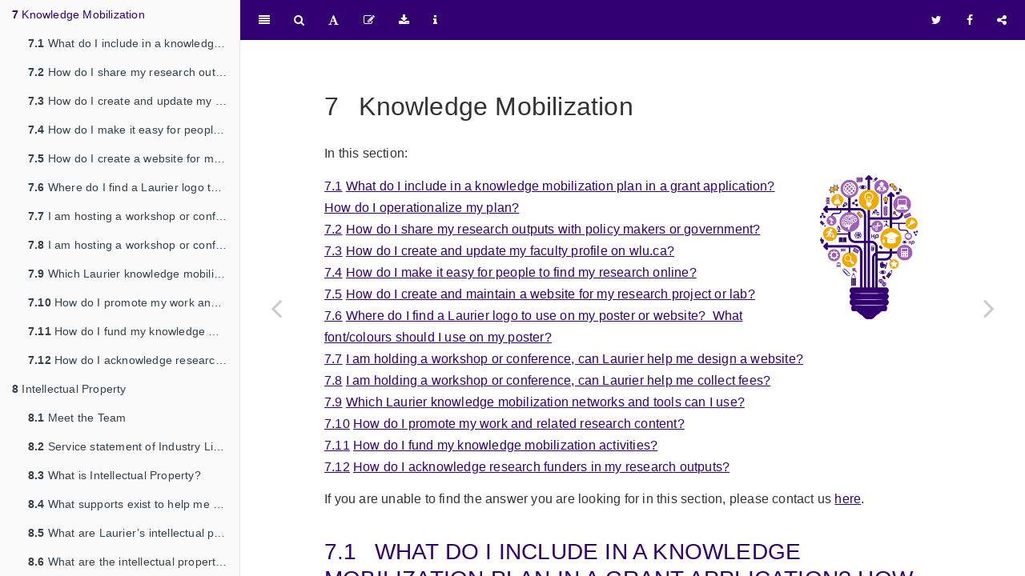

--- FILE ---
content_type: text/html
request_url: https://researcher-handbook.wlu.ca/knowledge-mobilization.html
body_size: 118642
content:
<!DOCTYPE html>
<html lang="" xml:lang="">
<head>

  <meta charset="utf-8" />
  <meta http-equiv="X-UA-Compatible" content="IE=edge" />
  <title>7 Knowledge Mobilization | RESEARCHER HANDBOOK</title>
  <meta name="description" content="<p>This is a minimal example of using the bookdown package to write a book.
The HTML output format for this example is bookdown::gitbook,
set in the _output.yml file.</p>" />
  <meta name="generator" content="bookdown 0.33 and GitBook 2.6.7" />

  <meta property="og:title" content="7 Knowledge Mobilization | RESEARCHER HANDBOOK" />
  <meta property="og:type" content="book" />
  
  <meta property="og:description" content="<p>This is a minimal example of using the bookdown package to write a book.
The HTML output format for this example is bookdown::gitbook,
set in the _output.yml file.</p>" />
  <meta name="github-repo" content="rstudio/bookdown-demo" />

  <meta name="twitter:card" content="summary" />
  <meta name="twitter:title" content="7 Knowledge Mobilization | RESEARCHER HANDBOOK" />
  
  <meta name="twitter:description" content="<p>This is a minimal example of using the bookdown package to write a book.
The HTML output format for this example is bookdown::gitbook,
set in the _output.yml file.</p>" />
  




  <meta name="viewport" content="width=device-width, initial-scale=1" />
  <meta name="apple-mobile-web-app-capable" content="yes" />
  <meta name="apple-mobile-web-app-status-bar-style" content="black" />
  
  
<link rel="prev" href="research-partnerships.html"/>
<link rel="next" href="intellectual-property.html"/>
<script src="libs/jquery-3.6.0/jquery-3.6.0.min.js"></script>
<script src="https://cdn.jsdelivr.net/npm/fuse.js@6.4.6/dist/fuse.min.js"></script>
<link href="libs/gitbook-2.6.7/css/style.css" rel="stylesheet" />
<link href="libs/gitbook-2.6.7/css/plugin-table.css" rel="stylesheet" />
<link href="libs/gitbook-2.6.7/css/plugin-bookdown.css" rel="stylesheet" />
<link href="libs/gitbook-2.6.7/css/plugin-highlight.css" rel="stylesheet" />
<link href="libs/gitbook-2.6.7/css/plugin-search.css" rel="stylesheet" />
<link href="libs/gitbook-2.6.7/css/plugin-fontsettings.css" rel="stylesheet" />
<link href="libs/gitbook-2.6.7/css/plugin-clipboard.css" rel="stylesheet" />








<link href="libs/anchor-sections-1.1.0/anchor-sections.css" rel="stylesheet" />
<link href="libs/anchor-sections-1.1.0/anchor-sections-hash.css" rel="stylesheet" />
<script src="libs/anchor-sections-1.1.0/anchor-sections.js"></script>




<link rel="stylesheet" href="style.css" type="text/css" />
</head>

<body>



  <div class="book without-animation with-summary font-size-2 font-family-1" data-basepath=".">

    <div class="book-summary">
      <nav role="navigation">

<ul class="summary">
<li><a href="./">​RESEARCH HANDBOOK</a></li>

<li class="divider"></li>
<li class="chapter" data-level="1" data-path="index.html"><a href="index.html"><i class="fa fa-check"></i><b>1</b> Researcher Handbook</a></li>
<li class="chapter" data-level="2" data-path="table-of-contents.html"><a href="table-of-contents.html"><i class="fa fa-check"></i><b>2</b> Table of Contents</a></li>
<li class="chapter" data-level="3" data-path="who-do-i-contact.html"><a href="who-do-i-contact.html"><i class="fa fa-check"></i><b>3</b> Who do I contact?</a>
<ul>
<li class="chapter" data-level="3.1" data-path="who-do-i-contact.html"><a href="who-do-i-contact.html#i-need-help-finding-and-applying-to-funding-opportunities"><i class="fa fa-check"></i><b>3.1</b> I need help finding, and applying to, funding opportunities</a></li>
<li class="chapter" data-level="3.2" data-path="who-do-i-contact.html"><a href="who-do-i-contact.html#i-need-a-contract-letter-or-application-signed"><i class="fa fa-check"></i><b>3.2</b> I need a contract, letter or application signed</a></li>
<li class="chapter" data-level="3.3" data-path="who-do-i-contact.html"><a href="who-do-i-contact.html#i-need-help-finding-or-working-with-an-industry-partner"><i class="fa fa-check"></i><b>3.3</b> I need help finding or working with a partner</a></li>
<li class="chapter" data-level="3.4" data-path="who-do-i-contact.html"><a href="who-do-i-contact.html#i-have-questions-about-intellectual-property-andor-commercialization"><i class="fa fa-check"></i><b>3.4</b> I have questions about intellectual property and/or commercialization</a></li>
<li class="chapter" data-level="3.5" data-path="who-do-i-contact.html"><a href="who-do-i-contact.html#i-want-to-promote-my-research-to-the-public-and-media"><i class="fa fa-check"></i><b>3.5</b> I want to promote my research to the public and media</a></li>
<li class="chapter" data-level="3.6" data-path="who-do-i-contact.html"><a href="who-do-i-contact.html#i-have-questions-about-research-ethics"><i class="fa fa-check"></i><b>3.6</b> I have questions about Research Ethics</a></li>
<li class="chapter" data-level="3.7" data-path="who-do-i-contact.html"><a href="who-do-i-contact.html#i-have-questions-about-animal-care"><i class="fa fa-check"></i><b>3.7</b> I have questions about Animal Care</a></li>
<li class="chapter" data-level="3.8" data-path="who-do-i-contact.html"><a href="who-do-i-contact.html#i-have-a-question-about-spending-my-research-grant"><i class="fa fa-check"></i><b>3.8</b> I have a question about spending my research grant</a></li>
<li class="chapter" data-level="3.9" data-path="who-do-i-contact.html"><a href="who-do-i-contact.html#i-have-a-question-about-hiring-with-funding-from-my-research-grant"><i class="fa fa-check"></i><b>3.9</b> I have a question about hiring with funding from my research grant</a></li>
<li class="chapter" data-level="3.10" data-path="who-do-i-contact.html"><a href="who-do-i-contact.html#i-have-a-question-about-laboratory-safety"><i class="fa fa-check"></i><b>3.10</b> I have a question about laboratory safety</a></li>
<li class="chapter" data-level="3.11" data-path="who-do-i-contact.html"><a href="who-do-i-contact.html#i-have-a-question-about-information-and-communications-technology"><i class="fa fa-check"></i><b>3.11</b> I have a question about Information and Communications Technology</a></li>
<li class="chapter" data-level="3.12" data-path="who-do-i-contact.html"><a href="who-do-i-contact.html#what-are-the-organizational-charts-of-research-related-units"><i class="fa fa-check"></i><b>3.12</b> What are the organizational charts of research-related units?</a></li>
</ul></li>
<li class="chapter" data-level="4" data-path="external-grants-and-awards.html"><a href="external-grants-and-awards.html"><i class="fa fa-check"></i><b>4</b> External Grants and Awards</a>
<ul>
<li class="chapter" data-level="4.1" data-path="external-grants-and-awards.html"><a href="external-grants-and-awards.html#facilitation-team"><i class="fa fa-check"></i><b>4.1</b> Meet the Team</a></li>
<li class="chapter" data-level="4.2" data-path="external-grants-and-awards.html"><a href="external-grants-and-awards.html#service-statement"><i class="fa fa-check"></i><b>4.2</b> Research Facilitation Team Service Statement</a></li>
<li class="chapter" data-level="4.3" data-path="external-grants-and-awards.html"><a href="external-grants-and-awards.html#facilitator"><i class="fa fa-check"></i><b>4.3</b> How do I work with my Research Facilitator?</a></li>
<li class="chapter" data-level="4.4" data-path="external-grants-and-awards.html"><a href="external-grants-and-awards.html#funding-opportunities"><i class="fa fa-check"></i><b>4.4</b> How do I find funding opportunities?</a></li>
<li class="chapter" data-level="4.5" data-path="external-grants-and-awards.html"><a href="external-grants-and-awards.html#funding-agencies"><i class="fa fa-check"></i><b>4.5</b> What are the most common funding agencies?</a>
<ul>
<li class="chapter" data-level="4.5.1" data-path="external-grants-and-awards.html"><a href="external-grants-and-awards.html#tri-agencies"><i class="fa fa-check"></i><b>4.5.1</b> The Tri-Agencies</a></li>
<li class="chapter" data-level="4.5.2" data-path="external-grants-and-awards.html"><a href="external-grants-and-awards.html#cfi"><i class="fa fa-check"></i><b>4.5.2</b> Canada Foundation for Innovation</a></li>
<li class="chapter" data-level="4.5.3" data-path="external-grants-and-awards.html"><a href="external-grants-and-awards.html#mitacs"><i class="fa fa-check"></i><b>4.5.3</b> Mitacs</a></li>
</ul></li>
<li class="chapter" data-level="4.6" data-path="external-grants-and-awards.html"><a href="external-grants-and-awards.html#institutional-contributions"><i class="fa fa-check"></i><b>4.6</b> What institutional contributions or matching funds to external grants does Laurier make?</a></li>
<li class="chapter" data-level="4.7" data-path="external-grants-and-awards.html"><a href="external-grants-and-awards.html#notify-university"><i class="fa fa-check"></i><b>4.7</b> Do I have to notify the university if I am applying for a grant?</a></li>
<li class="chapter" data-level="4.8" data-path="external-grants-and-awards.html"><a href="external-grants-and-awards.html#grant-budgeting-guidelines"><i class="fa fa-check"></i><b>4.8</b> What are the Laurier grant budgeting guidelines?</a></li>
<li class="chapter" data-level="4.9" data-path="external-grants-and-awards.html"><a href="external-grants-and-awards.html#contract-research"><i class="fa fa-check"></i><b>4.9</b> What is Laurier’s policy on contract research?</a></li>
<li class="chapter" data-level="4.10" data-path="external-grants-and-awards.html"><a href="external-grants-and-awards.html#equipment"><i class="fa fa-check"></i><b>4.10</b> What happens to equipment that I have purchased through my grant if I leave the institution?</a></li>
<li class="chapter" data-level="4.11" data-path="external-grants-and-awards.html"><a href="external-grants-and-awards.html#grant-writing"><i class="fa fa-check"></i><b>4.11</b> External grant writing advice and resources</a></li>
<li class="chapter" data-level="4.12" data-path="external-grants-and-awards.html"><a href="external-grants-and-awards.html#external-awards"><i class="fa fa-check"></i><b>4.12</b> What external awards and recognition can I recieve?</a></li>
</ul></li>
<li class="chapter" data-level="5" data-path="internal-grants-and-awards.html"><a href="internal-grants-and-awards.html"><i class="fa fa-check"></i><b>5</b> Internal Grants and Awards</a>
<ul>
<li class="chapter" data-level="5.1" data-path="internal-grants-and-awards.html"><a href="internal-grants-and-awards.html#internal-grants-offered"><i class="fa fa-check"></i><b>5.1</b> What internal research grants does the Office of Research Services offer?</a></li>
<li class="chapter" data-level="5.2" data-path="internal-grants-and-awards.html"><a href="internal-grants-and-awards.html#Laurier-internal-awards"><i class="fa fa-check"></i><b>5.2</b> What Internal Awards does Laurier offer?</a></li>
</ul></li>
<li class="chapter" data-level="6" data-path="research-partnerships.html"><a href="research-partnerships.html"><i class="fa fa-check"></i><b>6</b> Research Partnerships</a>
<ul>
<li class="chapter" data-level="6.1" data-path="research-partnerships.html"><a href="research-partnerships.html#meet-agnes"><i class="fa fa-check"></i><b>6.1</b> Meet the Team</a></li>
<li class="chapter" data-level="6.2" data-path="research-partnerships.html"><a href="research-partnerships.html#research-partnerships-team"><i class="fa fa-check"></i><b>6.2</b> Research Partnerships Team Service Statement</a></li>
<li class="chapter" data-level="6.3" data-path="research-partnerships.html"><a href="research-partnerships.html#connect-partner"><i class="fa fa-check"></i><b>6.3</b> How do I connect with a partner?</a></li>
<li class="chapter" data-level="6.4" data-path="research-partnerships.html"><a href="research-partnerships.html#funding-for-partnerships"><i class="fa fa-check"></i><b>6.4</b> What funding sources exist to support​ collaboration with partners?​</a></li>
<li class="chapter" data-level="6.5" data-path="research-partnerships.html"><a href="research-partnerships.html#signing-agreements"><i class="fa fa-check"></i><b>6.5</b> Who can sign research agreements with partners?</a></li>
<li class="chapter" data-level="6.6" data-path="research-partnerships.html"><a href="research-partnerships.html#promote-facilities"><i class="fa fa-check"></i><b>6.6</b> How can I promote my research facility to partners?</a></li>
<li class="chapter" data-level="6.7" data-path="research-partnerships.html"><a href="research-partnerships.html#tool-collaboration"><i class="fa fa-check"></i><b>6.7</b> Tools for collaboration</a></li>
<li class="chapter" data-level="6.8" data-path="research-partnerships.html"><a href="research-partnerships.html#templates"><i class="fa fa-check"></i><b>6.8</b> Standard Partnerships‚ Forms and Templates</a></li>
</ul></li>
<li class="chapter" data-level="7" data-path="knowledge-mobilization.html"><a href="knowledge-mobilization.html"><i class="fa fa-check"></i><b>7</b> Knowledge Mobilization</a>
<ul>
<li class="chapter" data-level="7.1" data-path="knowledge-mobilization.html"><a href="knowledge-mobilization.html#KMb-plan"><i class="fa fa-check"></i><b>7.1</b> What do I include in a knowledge mobilization plan in a grant application? How do I operationalize my plan?</a></li>
<li class="chapter" data-level="7.2" data-path="knowledge-mobilization.html"><a href="knowledge-mobilization.html#share-outputs"><i class="fa fa-check"></i><b>7.2</b> How do I share my research outputs with policy maker or government? </a></li>
<li class="chapter" data-level="7.3" data-path="knowledge-mobilization.html"><a href="knowledge-mobilization.html#faculty-profile"><i class="fa fa-check"></i><b>7.3</b> How do I create and update my faculty profile on wlu.ca?</a></li>
<li class="chapter" data-level="7.4" data-path="knowledge-mobilization.html"><a href="knowledge-mobilization.html#find-research-online"><i class="fa fa-check"></i><b>7.4</b> How do I make it easy for people to find my research online?</a></li>
<li class="chapter" data-level="7.5" data-path="knowledge-mobilization.html"><a href="knowledge-mobilization.html#lab-webpage"><i class="fa fa-check"></i><b>7.5</b> How do I create a website for my research project or lab?</a>
<ul>
<li class="chapter" data-level="7.5.1" data-path="knowledge-mobilization.html"><a href="knowledge-mobilization.html#inside-web-properties"><i class="fa fa-check"></i><b>7.5.1</b> How do I create a website inside Laurier web properties?</a></li>
<li class="chapter" data-level="7.5.2" data-path="knowledge-mobilization.html"><a href="knowledge-mobilization.html#outside-web-properties"><i class="fa fa-check"></i><b>7.5.2</b> How do I create a website for my research project outside Laurier’s web properties?</a></li>
</ul></li>
<li class="chapter" data-level="7.6" data-path="knowledge-mobilization.html"><a href="knowledge-mobilization.html#brand-standards"><i class="fa fa-check"></i><b>7.6</b> Where do I find a Laurier logo to use on my poster or website? What font/colours should I use on my poster?</a></li>
<li class="chapter" data-level="7.7" data-path="knowledge-mobilization.html"><a href="knowledge-mobilization.html#workshop-conference"><i class="fa fa-check"></i><b>7.7</b> I am hosting a workshop or conference. Can Laurier help me design a website?</a></li>
<li class="chapter" data-level="7.8" data-path="knowledge-mobilization.html"><a href="knowledge-mobilization.html#conference-fees"><i class="fa fa-check"></i><b>7.8</b> I am hosting a workshop or conference. Can Laurier help me with event registration and payment collection?</a></li>
<li class="chapter" data-level="7.9" data-path="knowledge-mobilization.html"><a href="knowledge-mobilization.html#KMB-tools"><i class="fa fa-check"></i><b>7.9</b> Which Laurier knowledge mobilization networks and tools can I use?</a>
<ul>
<li class="chapter" data-level="7.9.1" data-path="knowledge-mobilization.html"><a href="knowledge-mobilization.html#the-knowledge-mobilization-and-communications-e-book"><i class="fa fa-check"></i><b>7.9.1</b> The Knowledge Mobilization and Communications E-book</a></li>
<li class="chapter" data-level="7.9.2" data-path="knowledge-mobilization.html"><a href="knowledge-mobilization.html#community-based-research-canada"><i class="fa fa-check"></i><b>7.9.2</b> Community Based Research Canada</a></li>
<li class="chapter" data-level="7.9.3" data-path="knowledge-mobilization.html"><a href="knowledge-mobilization.html#research-centres"><i class="fa fa-check"></i><b>7.9.3</b> Research Centres</a></li>
<li class="chapter" data-level="7.9.4" data-path="knowledge-mobilization.html"><a href="knowledge-mobilization.html#other-tools"><i class="fa fa-check"></i><b>7.9.4</b> Other tools</a></li>
</ul></li>
<li class="chapter" data-level="7.10" data-path="knowledge-mobilization.html"><a href="knowledge-mobilization.html#promote-my-work"><i class="fa fa-check"></i><b>7.10</b> How do I promote my work and related research content?</a>
<ul>
<li class="chapter" data-level="7.10.1" data-path="knowledge-mobilization.html"><a href="knowledge-mobilization.html#promote-event"><i class="fa fa-check"></i><b>7.10.1</b> How do I promote my upcoming event?</a></li>
<li class="chapter" data-level="7.10.2" data-path="knowledge-mobilization.html"><a href="knowledge-mobilization.html#promote-op-ed"><i class="fa fa-check"></i><b>7.10.2</b> H​​ow do I write an op-ed or other article(s)?</a></li>
<li class="chapter" data-level="7.10.3" data-path="knowledge-mobilization.html"><a href="knowledge-mobilization.html#promote-student-work"><i class="fa fa-check"></i><b>7.10.3</b> <strong>H​ow do I promote my students’ research accomplishments?</strong></a></li>
<li class="chapter" data-level="7.10.4" data-path="knowledge-mobilization.html"><a href="knowledge-mobilization.html#use-social-media"><i class="fa fa-check"></i><b>7.10.4</b> How do I use social media to promote my research?</a></li>
</ul></li>
<li class="chapter" data-level="7.11" data-path="knowledge-mobilization.html"><a href="knowledge-mobilization.html#funding-kmb"><i class="fa fa-check"></i><b>7.11</b> How do I fund my knowledge mobilization activities?</a></li>
<li class="chapter" data-level="7.12" data-path="knowledge-mobilization.html"><a href="knowledge-mobilization.html#acknowledge"><i class="fa fa-check"></i><b>7.12</b> How do I acknowledge research funders in my research products/outputs?</a></li>
</ul></li>
<li class="chapter" data-level="8" data-path="intellectual-property.html"><a href="intellectual-property.html"><i class="fa fa-check"></i><b>8</b> Intellectual Property</a>
<ul>
<li class="chapter" data-level="8.1" data-path="intellectual-property.html"><a href="intellectual-property.html#meet-IP-team"><i class="fa fa-check"></i><b>8.1</b> Meet the Team</a></li>
<li class="chapter" data-level="8.2" data-path="intellectual-property.html"><a href="intellectual-property.html#service-statement-ILS"><i class="fa fa-check"></i><b>8.2</b> ​Service statement of Industry Liaison Specialist</a></li>
<li class="chapter" data-level="8.3" data-path="intellectual-property.html"><a href="intellectual-property.html#what-is-IP"><i class="fa fa-check"></i><b>8.3</b> What is Intellectual Property? </a></li>
<li class="chapter" data-level="8.4" data-path="intellectual-property.html"><a href="intellectual-property.html#support-ip"><i class="fa fa-check"></i><b>8.4</b> What supports exist to help me manage my intellectual property?</a></li>
<li class="chapter" data-level="8.5" data-path="intellectual-property.html"><a href="intellectual-property.html#ip-policies"><i class="fa fa-check"></i><b>8.5</b> What are Laurier’s intellectual property policies?</a></li>
<li class="chapter" data-level="8.6" data-path="intellectual-property.html"><a href="intellectual-property.html#triagency-ip"><i class="fa fa-check"></i><b>8.6</b> What are the intellectual property policies of the Tri-Agencies?</a></li>
<li class="chapter" data-level="8.7" data-path="intellectual-property.html"><a href="intellectual-property.html#assign-ip"><i class="fa fa-check"></i><b>8.7</b> How do I assign intellectual property to the university?</a></li>
<li class="chapter" data-level="8.8" data-path="intellectual-property.html"><a href="intellectual-property.html#support-ip-other"><i class="fa fa-check"></i><b>8.8</b> Where can I access other supports for my intellectual property?</a></li>
<li class="chapter" data-level="8.9" data-path="intellectual-property.html"><a href="intellectual-property.html#learn-more-ip"><i class="fa fa-check"></i><b>8.9</b> Learn more about intellectual property?</a></li>
</ul></li>
<li class="chapter" data-level="9" data-path="research-communications.html"><a href="research-communications.html"><i class="fa fa-check"></i><b>9</b> Research Communications</a>
<ul>
<li class="chapter" data-level="9.1" data-path="research-communications.html"><a href="research-communications.html#meet-comms-team"><i class="fa fa-check"></i><b>9.1</b> Meet the Team</a></li>
<li class="chapter" data-level="9.2" data-path="research-communications.html"><a href="research-communications.html#coms-service-state"><i class="fa fa-check"></i><b>9.2</b> Research communications team service statement</a></li>
<li class="chapter" data-level="9.3" data-path="research-communications.html"><a href="research-communications.html#news-value"><i class="fa fa-check"></i><b>9.3</b> What is the “news value” of my research?</a></li>
<li class="chapter" data-level="9.4" data-path="research-communications.html"><a href="research-communications.html#how-do-i-create-or-update-my-faculty-profile-on"><i class="fa fa-check"></i><b>9.4</b> How do I create or update my faculty profile on wlu.ca</a></li>
<li class="chapter" data-level="9.5" data-path="research-communications.html"><a href="research-communications.html#expert-at-laurier"><i class="fa fa-check"></i><b>9.5</b> What is the ‘Experts at Laurier’ Database?</a></li>
<li class="chapter" data-level="9.6" data-path="research-communications.html"><a href="research-communications.html#work-with-media"><i class="fa fa-check"></i><b>9.6</b> How do I work with the media?</a>
<ul>
<li class="chapter" data-level="9.6.1" data-path="research-communications.html"><a href="research-communications.html#faculty-in-news"><i class="fa fa-check"></i><b>9.6.1</b> Examples of Laurier faculty in the news</a></li>
</ul></li>
<li class="chapter" data-level="9.7" data-path="research-communications.html"><a href="research-communications.html#write-op-ed"><i class="fa fa-check"></i><b>9.7</b> How do I write an op-ed?</a></li>
<li class="chapter" data-level="9.8" data-path="research-communications.html"><a href="research-communications.html#how-do-i-plan-and-promote-my-event"><i class="fa fa-check"></i><b>9.8</b> How do I plan and promote my event?</a></li>
<li class="chapter" data-level="9.9" data-path="research-communications.html"><a href="research-communications.html#profile-social-media"><i class="fa fa-check"></i><b>9.9</b> How can I get my work profiled on Laurier’s social media accounts?</a></li>
<li class="chapter" data-level="9.10" data-path="research-communications.html"><a href="research-communications.html#brand-narrative"><i class="fa fa-check"></i><b>9.10</b> Where can I find Laurier’s brand standards, official logos and brand narrative toolkit?</a></li>
<li class="chapter" data-level="9.11" data-path="research-communications.html"><a href="research-communications.html#crisis-communication"><i class="fa fa-check"></i><b>9.11</b> Crisis communications and issues management</a></li>
</ul></li>
<li class="chapter" data-level="10" data-path="animal-care-committee.html"><a href="animal-care-committee.html"><i class="fa fa-check"></i><b>10</b> Animal Care Committee</a>
<ul>
<li class="chapter" data-level="10.1" data-path="animal-care-committee.html"><a href="animal-care-committee.html#meet-the-team-comp"><i class="fa fa-check"></i><b>10.1</b> Meet the Team</a></li>
<li class="chapter" data-level="10.2" data-path="animal-care-committee.html"><a href="animal-care-committee.html#role-animal-care"><i class="fa fa-check"></i><b>10.2</b> What is the role of the animal care committee? </a></li>
<li class="chapter" data-level="10.3" data-path="animal-care-committee.html"><a href="animal-care-committee.html#membership"><i class="fa fa-check"></i><b>10.3</b> What is the membership on the Animal Care Committee? </a></li>
<li class="chapter" data-level="10.4" data-path="animal-care-committee.html"><a href="animal-care-committee.html#authority-acc"><i class="fa fa-check"></i><b>10.4</b> What authority does the Animal Care Committee have?</a></li>
<li class="chapter" data-level="10.5" data-path="animal-care-committee.html"><a href="animal-care-committee.html#responsibility-ACC"><i class="fa fa-check"></i><b>10.5</b> What is the responsibility of the Animal Care Committee?</a></li>
<li class="chapter" data-level="10.6" data-path="animal-care-committee.html"><a href="animal-care-committee.html#researcher-responsibility"><i class="fa fa-check"></i><b>10.6</b> What are the responsibilities of research conducting research using animals?</a></li>
<li class="chapter" data-level="10.7" data-path="animal-care-committee.html"><a href="animal-care-committee.html#do-i-need-to-apply-for-animal-ethics-review-at-laurier-"><i class="fa fa-check"></i><b>10.7</b> Do I need to apply for animal ethics review at Laurier?</a></li>
<li class="chapter" data-level="10.8" data-path="animal-care-committee.html"><a href="animal-care-committee.html#apply-ACC"><i class="fa fa-check"></i><b>10.8</b> Who can apply for animal ethics review at Laurier and how do I apply to the animal care committee?</a></li>
<li class="chapter" data-level="10.9" data-path="animal-care-committee.html"><a href="animal-care-committee.html#review-and-approval-process"><i class="fa fa-check"></i><b>10.9</b> What is the review and approval process?</a></li>
<li class="chapter" data-level="10.10" data-path="animal-care-committee.html"><a href="animal-care-committee.html#changes-to-protocol"><i class="fa fa-check"></i><b>10.10</b> What if I need to make changes to an approved protocol?</a></li>
<li class="chapter" data-level="10.11" data-path="animal-care-committee.html"><a href="animal-care-committee.html#what-are-the-animal-care-committee-meeting-dates-and-submission-deadlines"><i class="fa fa-check"></i><b>10.11</b> What are the Animal Care Committee meeting dates and submission deadlines?</a></li>
<li class="chapter" data-level="10.12" data-path="animal-care-committee.html"><a href="animal-care-committee.html#consequences"><i class="fa fa-check"></i><b>10.12</b> What happens if I do not follow the Canadian Council of Animal Care (CCAC) guidelines and the unversity’s policies and guidelines on research, testing and teaching involving animals.</a></li>
</ul></li>
<li class="chapter" data-level="11" data-path="research-ethics-board.html"><a href="research-ethics-board.html"><i class="fa fa-check"></i><b>11</b> Research Ethics Board</a>
<ul>
<li class="chapter" data-level="11.1" data-path="research-ethics-board.html"><a href="research-ethics-board.html#meet-the-team-reb"><i class="fa fa-check"></i><b>11.1</b> Meet the Team</a></li>
<li class="chapter" data-level="11.2" data-path="research-ethics-board.html"><a href="research-ethics-board.html#service-statement-of-the-research-compliance-unit"><i class="fa fa-check"></i><b>11.2</b> Service statement of the Research Compliance Unit</a></li>
<li class="chapter" data-level="11.3" data-path="research-ethics-board.html"><a href="research-ethics-board.html#what-is-reb"><i class="fa fa-check"></i><b>11.3</b> What is the REB and what is its approach to research review?</a>
<ul>
<li class="chapter" data-level="11.3.1" data-path="research-ethics-board.html"><a href="research-ethics-board.html#who-is-reb"><i class="fa fa-check"></i><b>11.3.1</b> Who is on the REB?</a></li>
<li class="chapter" data-level="11.3.2" data-path="research-ethics-board.html"><a href="research-ethics-board.html#rreb-approach"><i class="fa fa-check"></i><b>11.3.2</b> ​What is the REB’s Approach to Review?</a></li>
</ul></li>
<li class="chapter" data-level="11.4" data-path="research-ethics-board.html"><a href="research-ethics-board.html#reb-define-research"><i class="fa fa-check"></i><b>11.4</b> How does the REB define research?</a></li>
<li class="chapter" data-level="11.5" data-path="research-ethics-board.html"><a href="research-ethics-board.html#research-responsibilities-reb"><i class="fa fa-check"></i><b>11.5</b> ​What are the responsibilities of researchers related to the ethical conduct of human-participant research?</a></li>
<li class="chapter" data-level="11.6" data-path="research-ethics-board.html"><a href="research-ethics-board.html#requirement-for-multi-jurisdictional-research-"><i class="fa fa-check"></i><b>11.6</b> What are the requirements for multi-jurisdictional research?</a>
<ul>
<li class="chapter" data-level="11.6.1" data-path="research-ethics-board.html"><a href="research-ethics-board.html#off-site-research"><i class="fa fa-check"></i><b>11.6.1</b> <strong>​Off Site Research</strong></a></li>
<li class="chapter" data-level="11.6.2" data-path="research-ethics-board.html"><a href="research-ethics-board.html#research-outside-of-canada"><i class="fa fa-check"></i><b>11.6.2</b> <strong>​Research Outside of Canada</strong></a></li>
<li class="chapter" data-level="11.6.3" data-path="research-ethics-board.html"><a href="research-ethics-board.html#waterloo-region-district-school-board"><i class="fa fa-check"></i><b>11.6.3</b> <strong>​​Waterloo Region District School Board</strong></a></li>
</ul></li>
<li class="chapter" data-level="11.7" data-path="research-ethics-board.html"><a href="research-ethics-board.html#consequences-reb"><i class="fa fa-check"></i><b>11.7</b> ​What happens if I do not follow the TCPS2 and the university’s policies and guidelines on research with human participants?</a></li>
<li class="chapter" data-level="11.8" data-path="research-ethics-board.html"><a href="research-ethics-board.html#who-must-apply"><i class="fa fa-check"></i><b>11.8</b> Who must apply for REB review and what are the exemptions?</a>
<ul>
<li class="chapter" data-level="11.8.1" data-path="research-ethics-board.html"><a href="research-ethics-board.html#research-exempt"><i class="fa fa-check"></i><b>11.8.1</b> Is my research exempt from REB review? </a></li>
<li class="chapter" data-level="11.8.2" data-path="research-ethics-board.html"><a href="research-ethics-board.html#pilot-reb"><i class="fa fa-check"></i><b>11.8.2</b> Do pilot studies require REB review? </a></li>
<li class="chapter" data-level="11.8.3" data-path="research-ethics-board.html"><a href="research-ethics-board.html#community-members-reb"><i class="fa fa-check"></i><b>11.8.3</b> ​Do I need REB approval to engage with community members or partners? </a></li>
</ul></li>
<li class="chapter" data-level="11.9" data-path="research-ethics-board.html"><a href="research-ethics-board.html#reb-clearances"><i class="fa fa-check"></i><b>11.9</b> How long are the REB clearance periods?</a></li>
<li class="chapter" data-level="11.10" data-path="research-ethics-board.html"><a href="research-ethics-board.html#annual-final-reports"><i class="fa fa-check"></i><b>11.10</b> What are the requirements for annual and final reports?</a></li>
<li class="chapter" data-level="11.11" data-path="research-ethics-board.html"><a href="research-ethics-board.html#modify-projects"><i class="fa fa-check"></i><b>11.11</b> What do I do if I modify my projects?</a>
<ul>
<li class="chapter" data-level="11.11.1" data-path="research-ethics-board.html"><a href="research-ethics-board.html#types-of-changes"><i class="fa fa-check"></i><b>11.11.1</b> Types of Changes</a></li>
</ul></li>
<li class="chapter" data-level="11.12" data-path="research-ethics-board.html"><a href="research-ethics-board.html#adverse-event"><i class="fa fa-check"></i><b>11.12</b> What do I do if there is an adverse event?</a></li>
<li class="chapter" data-level="11.13" data-path="research-ethics-board.html"><a href="research-ethics-board.html#scholarly-review"><i class="fa fa-check"></i><b>11.13</b> Does my project need a scholarly review for scientific merit?</a></li>
<li class="chapter" data-level="11.14" data-path="research-ethics-board.html"><a href="research-ethics-board.html#how-long"><i class="fa fa-check"></i><b>11.14</b> How long does it take to get REB clearance and what is the process for review?</a>
<ul>
<li class="chapter" data-level="11.14.1" data-path="research-ethics-board.html"><a href="research-ethics-board.html#review-process"><i class="fa fa-check"></i><b>11.14.1</b> Process for review</a></li>
</ul></li>
<li class="chapter" data-level="11.15" data-path="research-ethics-board.html"><a href="research-ethics-board.html#how-to-apply-reb"><i class="fa fa-check"></i><b>11.15</b> How do I apply to the REB for review?</a>
<ul>
<li class="chapter" data-level="11.15.1" data-path="research-ethics-board.html"><a href="research-ethics-board.html#before-apply"><i class="fa fa-check"></i><b>11.15.1</b> Before You Apply </a></li>
<li class="chapter" data-level="11.15.2" data-path="research-ethics-board.html"><a href="research-ethics-board.html#where-submit"><i class="fa fa-check"></i><b>11.15.2</b> Where do I submit my application for review?</a></li>
<li class="chapter" data-level="11.15.3" data-path="research-ethics-board.html"><a href="research-ethics-board.html#which-application-submit"><i class="fa fa-check"></i><b>11.15.3</b> Which application do I submit for review? </a></li>
<li class="chapter" data-level="11.15.4" data-path="research-ethics-board.html"><a href="research-ethics-board.html#approving-SOP"><i class="fa fa-check"></i><b>11.15.4</b> Can standard operating procedures be approved?</a></li>
<li class="chapter" data-level="11.15.5" data-path="research-ethics-board.html"><a href="research-ethics-board.html#what-research-materials-do-i-include-for-review"><i class="fa fa-check"></i><b>11.15.5</b> What research materials do I include for review?</a></li>
</ul></li>
<li class="chapter" data-level="11.16" data-path="research-ethics-board.html"><a href="research-ethics-board.html#tips-reb"><i class="fa fa-check"></i><b>11.16</b> ​Tips for an Efficient REB Review</a></li>
<li class="chapter" data-level="11.17" data-path="research-ethics-board.html"><a href="research-ethics-board.html#romeo-guidelines"><i class="fa fa-check"></i><b>11.17</b> Romeo User Guidelines </a>
<ul>
<li class="chapter" data-level="11.17.1" data-path="research-ethics-board.html"><a href="research-ethics-board.html#register-romeo"><i class="fa fa-check"></i><b>11.17.1</b> How do I register for ROMEO? </a></li>
<li class="chapter" data-level="11.17.2" data-path="research-ethics-board.html"><a href="research-ethics-board.html#reset-password"><i class="fa fa-check"></i><b>11.17.2</b> How do I reset my password?</a></li>
<li class="chapter" data-level="11.17.3" data-path="research-ethics-board.html"><a href="research-ethics-board.html#add-team-members"><i class="fa fa-check"></i><b>11.17.3</b> How do I add team members to a project?</a></li>
<li class="chapter" data-level="11.17.4" data-path="research-ethics-board.html"><a href="research-ethics-board.html#submit-romeo"><i class="fa fa-check"></i><b>11.17.4</b> How do I submit a project for a REB review?</a></li>
<li class="chapter" data-level="11.17.5" data-path="research-ethics-board.html"><a href="research-ethics-board.html#submit-romeo-modification"><i class="fa fa-check"></i><b>11.17.5</b> How do I submit a modification request post-clearance? </a></li>
<li class="chapter" data-level="11.17.6" data-path="research-ethics-board.html"><a href="research-ethics-board.html#romeo-submit-final-report"><i class="fa fa-check"></i><b>11.17.6</b> How do I submit an annual/final report post-clearance?</a></li>
<li class="chapter" data-level="11.17.7" data-path="research-ethics-board.html"><a href="research-ethics-board.html#romeo-adverse-event"><i class="fa fa-check"></i><b>11.17.7</b> How do I submit an adverse report post-clearance?</a></li>
<li class="chapter" data-level="11.17.8" data-path="research-ethics-board.html"><a href="research-ethics-board.html#romeo-attachment"><i class="fa fa-check"></i><b>11.17.8</b> How do I upload an attachment?</a></li>
<li class="chapter" data-level="11.17.9" data-path="research-ethics-board.html"><a href="research-ethics-board.html#change-PI-romero"><i class="fa fa-check"></i><b>11.17.9</b> Can I change the principal investigator on an REB project?</a></li>
<li class="chapter" data-level="11.17.10" data-path="research-ethics-board.html"><a href="research-ethics-board.html#unlock-project"><i class="fa fa-check"></i><b>11.17.10</b> How do I unlock my project?</a></li>
<li class="chapter" data-level="11.17.11" data-path="research-ethics-board.html"><a href="research-ethics-board.html#romeo-access-emails"><i class="fa fa-check"></i><b>11.17.11</b> How do I access copies of REB emails?</a></li>
</ul></li>
<li class="chapter" data-level="11.18" data-path="research-ethics-board.html"><a href="research-ethics-board.html#recruitment-guidelines"><i class="fa fa-check"></i><b>11.18</b> Recruitment Guidelines</a>
<ul>
<li class="chapter" data-level="11.18.1" data-path="research-ethics-board.html"><a href="research-ethics-board.html#recruitment-templates"><i class="fa fa-check"></i><b>11.18.1</b> Recruitment templates</a></li>
<li class="chapter" data-level="11.18.2" data-path="research-ethics-board.html"><a href="research-ethics-board.html#determining-inclusion-and-exclusion-criteria"><i class="fa fa-check"></i><b>11.18.2</b> Determining inclusion and exclusion criteria</a></li>
<li class="chapter" data-level="11.18.3" data-path="research-ethics-board.html"><a href="research-ethics-board.html#undue-influence-and-coercion-"><i class="fa fa-check"></i><b>11.18.3</b> Undue influence and coercion</a></li>
<li class="chapter" data-level="11.18.4" data-path="research-ethics-board.html"><a href="research-ethics-board.html#information-recruitment-materials"><i class="fa fa-check"></i><b>11.18.4</b> What information should be included in recruitment materials?</a></li>
<li class="chapter" data-level="11.18.5" data-path="research-ethics-board.html"><a href="research-ethics-board.html#crowdsourcing"><i class="fa fa-check"></i><b>11.18.5</b> Crowdsourcing </a></li>
<li class="chapter" data-level="11.18.6" data-path="research-ethics-board.html"><a href="research-ethics-board.html#in-class-recruitment"><i class="fa fa-check"></i><b>11.18.6</b> In-class recruitment</a></li>
</ul></li>
<li class="chapter" data-level="11.19" data-path="research-ethics-board.html"><a href="research-ethics-board.html#informed-consent"><i class="fa fa-check"></i><b>11.19</b> Informed Consent Guidelines </a>
<ul>
<li class="chapter" data-level="11.19.1" data-path="research-ethics-board.html"><a href="research-ethics-board.html#free-informed-ongoing"><i class="fa fa-check"></i><b>11.19.1</b> Free, informed and ongoing consent </a></li>
<li class="chapter" data-level="11.19.2" data-path="research-ethics-board.html"><a href="research-ethics-board.html#documentation-consent"><i class="fa fa-check"></i><b>11.19.2</b> Documentation of consent</a></li>
<li class="chapter" data-level="11.19.3" data-path="research-ethics-board.html"><a href="research-ethics-board.html#consent-templates"><i class="fa fa-check"></i><b>11.19.3</b> Consent Templates</a></li>
<li class="chapter" data-level="11.19.4" data-path="research-ethics-board.html"><a href="research-ethics-board.html#informed-consent-template-standards--"><i class="fa fa-check"></i><b>11.19.4</b> Informed consent template standards  </a></li>
<li class="chapter" data-level="11.19.5" data-path="research-ethics-board.html"><a href="research-ethics-board.html#pre-screen-consent-requirements"><i class="fa fa-check"></i><b>11.19.5</b> Pre-screen consent requirements</a></li>
<li class="chapter" data-level="11.19.6" data-path="research-ethics-board.html"><a href="research-ethics-board.html#decision-making-capacity"><i class="fa fa-check"></i><b>11.19.6</b> Decision making capacity</a></li>
<li class="chapter" data-level="11.19.7" data-path="research-ethics-board.html"><a href="research-ethics-board.html#research-children-consent"><i class="fa fa-check"></i><b>11.19.7</b> Research Involving Children</a></li>
<li class="chapter" data-level="11.19.8" data-path="research-ethics-board.html"><a href="research-ethics-board.html#alteration-consent-requirements"><i class="fa fa-check"></i><b>11.19.8</b> Alteration to consent requirements</a></li>
<li class="chapter" data-level="11.19.9" data-path="research-ethics-board.html"><a href="research-ethics-board.html#debriefing-template-standards"><i class="fa fa-check"></i><b>11.19.9</b> <strong>Debriefing Statement Template Standards</strong></a></li>
</ul></li>
<li class="chapter" data-level="11.20" data-path="research-ethics-board.html"><a href="research-ethics-board.html#privacy-data-management-guidelines"><i class="fa fa-check"></i><b>11.20</b> Privacy, Confidentiality and Data Management Guidelines</a>
<ul>
<li class="chapter" data-level="11.20.1" data-path="research-ethics-board.html"><a href="research-ethics-board.html#privacy"><i class="fa fa-check"></i><b>11.20.1</b> Privacy </a></li>
<li class="chapter" data-level="11.20.2" data-path="research-ethics-board.html"><a href="research-ethics-board.html#confidentiality"><i class="fa fa-check"></i><b>11.20.2</b> Confidentiality </a></li>
<li class="chapter" data-level="11.20.3" data-path="research-ethics-board.html"><a href="research-ethics-board.html#security"><i class="fa fa-check"></i><b>11.20.3</b> ​Security </a></li>
<li class="chapter" data-level="11.20.4" data-path="research-ethics-board.html"><a href="research-ethics-board.html#identifiability-of-information"><i class="fa fa-check"></i><b>11.20.4</b> Identifiability of information  </a></li>
<li class="chapter" data-level="11.20.5" data-path="research-ethics-board.html"><a href="research-ethics-board.html#safeguarding-participant-data"><i class="fa fa-check"></i><b>11.20.5</b> Safeguarding participant data</a></li>
<li class="chapter" data-level="11.20.6" data-path="research-ethics-board.html"><a href="research-ethics-board.html#data-management-privacy"><i class="fa fa-check"></i><b>11.20.6</b> Data management</a></li>
<li class="chapter" data-level="11.20.7" data-path="research-ethics-board.html"><a href="research-ethics-board.html#collecting-participant-data-via-text"><i class="fa fa-check"></i><b>11.20.7</b> Collecting participant data via email and text (SMS)</a></li>
<li class="chapter" data-level="11.20.8" data-path="research-ethics-board.html"><a href="research-ethics-board.html#collecting-participant-data-online-surveys"><i class="fa fa-check"></i><b>11.20.8</b> Collecting participant data via online survey systems</a></li>
<li class="chapter" data-level="11.20.9" data-path="research-ethics-board.html"><a href="research-ethics-board.html#cloud-based-solutions-data-sharing"><i class="fa fa-check"></i><b>11.20.9</b> Cloud-based solutions for data sharing and/or storage</a></li>
<li class="chapter" data-level="11.20.10" data-path="research-ethics-board.html"><a href="research-ethics-board.html#video-conferencing-tools"><i class="fa fa-check"></i><b>11.20.10</b> Video conferencing tools</a></li>
<li class="chapter" data-level="11.20.11" data-path="research-ethics-board.html"><a href="research-ethics-board.html#data-retention-timelines"><i class="fa fa-check"></i><b>11.20.11</b> Data retention timelines</a></li>
<li class="chapter" data-level="11.20.12" data-path="research-ethics-board.html"><a href="research-ethics-board.html#onine-transmission-participant-data"><i class="fa fa-check"></i><b>11.20.12</b> Online transmission of participant data</a></li>
<li class="chapter" data-level="11.20.13" data-path="research-ethics-board.html"><a href="research-ethics-board.html#privacy-and-confidentiality-in-the-dissemination-of-research-results"><i class="fa fa-check"></i><b>11.20.13</b> Privacy and confidentiality in the dissemination of research results</a></li>
</ul></li>
<li class="chapter" data-level="11.21" data-path="research-ethics-board.html"><a href="research-ethics-board.html#indigenous-canada-guidelines"><i class="fa fa-check"></i><b>11.21</b> Research Involving Indigenous Peoples of Canada Guidelines </a>
<ul>
<li class="chapter" data-level="11.21.1" data-path="research-ethics-board.html"><a href="research-ethics-board.html#key-concepts-and-definitions"><i class="fa fa-check"></i><b>11.21.1</b> Key concepts and definitions</a></li>
<li class="chapter" data-level="11.21.2" data-path="research-ethics-board.html"><a href="research-ethics-board.html#requirement-to-advise-reb-on-plan-for-community-engagement-"><i class="fa fa-check"></i><b>11.21.2</b> Requirement to advise REB on plan for community engagement</a></li>
<li class="chapter" data-level="11.21.3" data-path="research-ethics-board.html"><a href="research-ethics-board.html#first-nations-inuit-and-métis-governing-authorities"><i class="fa fa-check"></i><b>11.21.3</b> First Nations, Inuit, and Métis governing authorities</a></li>
<li class="chapter" data-level="11.21.4" data-path="research-ethics-board.html"><a href="research-ethics-board.html#respect-for-community-customs-and-codes-of-practice-"><i class="fa fa-check"></i><b>11.21.4</b> Respect for community customs and codes of practice</a></li>
<li class="chapter" data-level="11.21.5" data-path="research-ethics-board.html"><a href="research-ethics-board.html#OCAP"><i class="fa fa-check"></i><b>11.21.5</b> Ownership, control, access and possession (OCAP®) </a></li>
</ul></li>
<li class="chapter" data-level="11.22" data-path="research-ethics-board.html"><a href="research-ethics-board.html#clincial-trial-guidelines"><i class="fa fa-check"></i><b>11.22</b> Clinical Trial Research and Invasive Methods Guidelines </a>
<ul>
<li class="chapter" data-level="11.22.1" data-path="research-ethics-board.html"><a href="research-ethics-board.html#phlebotomy-SOP"><i class="fa fa-check"></i><b>11.22.1</b> Phlebotomy standard operating procedures</a></li>
<li class="chapter" data-level="11.22.2" data-path="research-ethics-board.html"><a href="research-ethics-board.html#secondary-use-of-data-guidelines"><i class="fa fa-check"></i><b>11.22.2</b> Secondary Use of Data Guidelines </a></li>
<li class="chapter" data-level="11.22.3" data-path="research-ethics-board.html"><a href="research-ethics-board.html#exemptions-REB-review"><i class="fa fa-check"></i><b>11.22.3</b> Exemptions from REB review</a></li>
</ul></li>
<li class="chapter" data-level="11.23" data-path="research-ethics-board.html"><a href="research-ethics-board.html#incentives-research"><i class="fa fa-check"></i><b>11.23</b> Can I use incentives in my research?</a></li>
</ul></li>
<li class="chapter" data-level="12" data-path="administrative-research-for-internal-purposes.html"><a href="administrative-research-for-internal-purposes.html"><i class="fa fa-check"></i><b>12</b> Administrative Research for Internal Purposes</a>
<ul>
<li class="chapter" data-level="12.1" data-path="administrative-research-for-internal-purposes.html"><a href="administrative-research-for-internal-purposes.html#what-is-administrative-research"><i class="fa fa-check"></i><b>12.1</b> What is administrative research?</a></li>
<li class="chapter" data-level="12.2" data-path="administrative-research-for-internal-purposes.html"><a href="administrative-research-for-internal-purposes.html#what-are-some-examples-of-administrative-research"><i class="fa fa-check"></i><b>12.2</b> What are some examples of Administrative Research?</a></li>
<li class="chapter" data-level="12.3" data-path="administrative-research-for-internal-purposes.html"><a href="administrative-research-for-internal-purposes.html#what-is-exempt-from-administrative-research-review"><i class="fa fa-check"></i><b>12.3</b> What is exempt from Administrative Research Review?</a></li>
<li class="chapter" data-level="12.4" data-path="administrative-research-for-internal-purposes.html"><a href="administrative-research-for-internal-purposes.html#how-do-i-obtain-and-maintain-administrative-approval"><i class="fa fa-check"></i><b>12.4</b> How do I obtain and maintain administrative approval?</a></li>
<li class="chapter" data-level="12.5" data-path="administrative-research-for-internal-purposes.html"><a href="administrative-research-for-internal-purposes.html#administrative-research-project-guidelines"><i class="fa fa-check"></i><b>12.5</b> Administrative Research Project Guidelines</a></li>
<li class="chapter" data-level="12.6" data-path="administrative-research-for-internal-purposes.html"><a href="administrative-research-for-internal-purposes.html#how-do-i-modify-an-approved-projects"><i class="fa fa-check"></i><b>12.6</b> How do I modify an approved projects?</a></li>
<li class="chapter" data-level="12.7" data-path="administrative-research-for-internal-purposes.html"><a href="administrative-research-for-internal-purposes.html#how-do-i-appeal-a-decision"><i class="fa fa-check"></i><b>12.7</b> How do I appeal a decision?​</a></li>
<li class="chapter" data-level="12.8" data-path="administrative-research-for-internal-purposes.html"><a href="administrative-research-for-internal-purposes.html#does-my-project-need-research-ethics-board-reb-or-administrative-research-approval"><i class="fa fa-check"></i><b>12.8</b> Does my project need Research Ethics Board (REB) or Administrative Research approval?</a></li>
<li class="chapter" data-level="12.9" data-path="administrative-research-for-internal-purposes.html"><a href="administrative-research-for-internal-purposes.html#what-are-the-timelines-for-approving-my-administrative-research-application-and-can-my-review-be-expedited"><i class="fa fa-check"></i><b>12.9</b> What are the timelines for approving my Administrative Research application and can my review be expedited?</a></li>
<li class="chapter" data-level="12.10" data-path="administrative-research-for-internal-purposes.html"><a href="administrative-research-for-internal-purposes.html#do-i-have-to-resubmit-an-administrative-research-approval-request-form-if-i-plan-to-send-out-my-survey-on-an-annual-basis-but-no-changes-have-been-made-to-original-application"><i class="fa fa-check"></i><b>12.10</b> Do I have to resubmit an Administrative Research Approval Request Form if I plan to send out my survey on an annual basis, but no changes have been made to original application?</a></li>
<li class="chapter" data-level="12.11" data-path="administrative-research-for-internal-purposes.html"><a href="administrative-research-for-internal-purposes.html#if-i-wanted-to-add-new-questions-to-my-existing-administrative-research-project-do-i-have-to-submit-these-changes"><i class="fa fa-check"></i><b>12.11</b> If I wanted to add new questions to my existing Administrative Research project, do I have to submit these changes?</a></li>
<li class="chapter" data-level="12.12" data-path="administrative-research-for-internal-purposes.html"><a href="administrative-research-for-internal-purposes.html#what-software-should-i-use-to-distribute-my-survey"><i class="fa fa-check"></i><b>12.12</b> What software should I use to distribute my survey?</a></li>
<li class="chapter" data-level="12.13" data-path="administrative-research-for-internal-purposes.html"><a href="administrative-research-for-internal-purposes.html#is-there-a-way-to-collect-personal-information-for-a-raffle-but-still-keep-my-survey-anonymous"><i class="fa fa-check"></i><b>12.13</b> Is there a way to collect personal information for a raffle, but still keep my survey anonymous?</a></li>
</ul></li>
<li class="chapter" data-level="13" data-path="research-integrity.html"><a href="research-integrity.html"><i class="fa fa-check"></i><b>13</b> Research Integrity</a>
<ul>
<li class="chapter" data-level="13.1" data-path="research-integrity.html"><a href="research-integrity.html#what-research-integrity"><i class="fa fa-check"></i><b>13.1</b> What is research integrity?</a></li>
<li class="chapter" data-level="13.2" data-path="research-integrity.html"><a href="research-integrity.html#committment-to-academic-freedom"><i class="fa fa-check"></i><b>13.2</b> What is Laurier’s commitment to academic freedom?</a></li>
<li class="chapter" data-level="13.3" data-path="research-integrity.html"><a href="research-integrity.html#laurier-approach-misconduct"><i class="fa fa-check"></i><b>13.3</b> What is Laurier’s approach to research misconduct? </a></li>
<li class="chapter" data-level="13.4" data-path="research-integrity.html"><a href="research-integrity.html#COPE"><i class="fa fa-check"></i><b>13.4</b> Committee on the Publications of Ethics (COPE)</a></li>
<li class="chapter" data-level="13.5" data-path="research-integrity.html"><a href="research-integrity.html#conflict-of-interest"><i class="fa fa-check"></i><b>13.5</b> What is Laurier’s policy on conflict of interest?</a></li>
<li class="chapter" data-level="13.6" data-path="research-integrity.html"><a href="research-integrity.html#privacy-breach"><i class="fa fa-check"></i><b>13.6</b> What do I do if there has been a privacy breach in my research program?</a></li>
<li class="chapter" data-level="13.7" data-path="research-integrity.html"><a href="research-integrity.html#FIPPA"><i class="fa fa-check"></i><b>13.7</b> What is the Freedom of Information &amp; Protection of Privacy Act?</a></li>
<li class="chapter" data-level="13.8" data-path="research-integrity.html"><a href="research-integrity.html#FIPPA-disclosure"><i class="fa fa-check"></i><b>13.8</b> What happens if my research program is the subject of a Freedom of Information &amp; Protection of Privacy Act request?</a></li>
<li class="chapter" data-level="13.9" data-path="research-integrity.html"><a href="research-integrity.html#FIPPA-search"><i class="fa fa-check"></i><b>13.9</b> How do I conduct a reasonable search for a Freedom of Information &amp; Protection of Privacy Act request?</a></li>
</ul></li>
<li class="chapter" data-level="14" data-path="equity-diversity-and-inclusion-in-research.html"><a href="equity-diversity-and-inclusion-in-research.html"><i class="fa fa-check"></i><b>14</b> Equity, Diversity and Inclusion in Research</a>
<ul>
<li class="chapter" data-level="14.1" data-path="equity-diversity-and-inclusion-in-research.html"><a href="equity-diversity-and-inclusion-in-research.html#edi-in-grant"><i class="fa fa-check"></i><b>14.1</b> How do I integrate equity, diversity and inclusion into my grant application?</a>
<ul>
<li class="chapter" data-level="14.1.1" data-path="equity-diversity-and-inclusion-in-research.html"><a href="equity-diversity-and-inclusion-in-research.html#a-research-team-composition-"><i class="fa fa-check"></i><b>14.1.1</b> Research Team Composition</a></li>
<li class="chapter" data-level="14.1.2" data-path="equity-diversity-and-inclusion-in-research.html"><a href="equity-diversity-and-inclusion-in-research.html#research-design-"><i class="fa fa-check"></i><b>14.1.2</b> Research Design</a></li>
<li class="chapter" data-level="14.1.3" data-path="equity-diversity-and-inclusion-in-research.html"><a href="equity-diversity-and-inclusion-in-research.html#studenttrainee-recruitment-and-hiring-practices--"><i class="fa fa-check"></i><b>14.1.3</b> Student/Trainee Recruitment and Hiring Practices</a></li>
<li class="chapter" data-level="14.1.4" data-path="equity-diversity-and-inclusion-in-research.html"><a href="equity-diversity-and-inclusion-in-research.html#mentorship-and-professional-development--"><i class="fa fa-check"></i><b>14.1.4</b> Mentorship and Professional Development</a></li>
<li class="chapter" data-level="14.1.5" data-path="equity-diversity-and-inclusion-in-research.html"><a href="equity-diversity-and-inclusion-in-research.html#research-culture--"><i class="fa fa-check"></i><b>14.1.5</b> Research Culture</a></li>
<li class="chapter" data-level="14.1.6" data-path="equity-diversity-and-inclusion-in-research.html"><a href="equity-diversity-and-inclusion-in-research.html#community-engagementoutreach--"><i class="fa fa-check"></i><b>14.1.6</b> Community Engagement/Outreach</a></li>
</ul></li>
<li class="chapter" data-level="14.2" data-path="equity-diversity-and-inclusion-in-research.html"><a href="equity-diversity-and-inclusion-in-research.html#learn-more"><i class="fa fa-check"></i><b>14.2</b> Where can I learn more about equity, diversity and inclusion in Research?</a></li>
<li class="chapter" data-level="14.3" data-path="equity-diversity-and-inclusion-in-research.html"><a href="equity-diversity-and-inclusion-in-research.html#training-edi"><i class="fa fa-check"></i><b>14.3</b> ​​Where can I receive training in equity, diversity and inclusion in research?</a></li>
<li class="chapter" data-level="14.4" data-path="equity-diversity-and-inclusion-in-research.html"><a href="equity-diversity-and-inclusion-in-research.html#CRC-edi"><i class="fa fa-check"></i><b>14.4</b> Canada Research Chairs Program Equity, Diversity and Inclusion Action Plan</a></li>
<li class="chapter" data-level="14.5" data-path="equity-diversity-and-inclusion-in-research.html"><a href="equity-diversity-and-inclusion-in-research.html#dimensions-charter"><i class="fa fa-check"></i><b>14.5</b> What is the Dimensions Charter?</a></li>
<li class="chapter" data-level="14.6" data-path="equity-diversity-and-inclusion-in-research.html"><a href="equity-diversity-and-inclusion-in-research.html#EDi-Cop"><i class="fa fa-check"></i><b>14.6</b> What is Laurier’s Equity, Diversity and Inclusion Community of Practise?</a></li>
</ul></li>
<li class="chapter" data-level="15" data-path="sec-research-centres.html"><a href="sec-research-centres.html"><i class="fa fa-check"></i><b>15</b> Research Centres</a>
<ul>
<li class="chapter" data-level="15.1" data-path="sec-research-centres.html"><a href="sec-research-centres.html#what-are-centres"><i class="fa fa-check"></i><b>15.1</b> What are research centres and institutes?</a></li>
<li class="chapter" data-level="15.2" data-path="sec-research-centres.html"><a href="sec-research-centres.html#who-do-i-contact-if-i-have-a-question-about-the-research-centre-program"><i class="fa fa-check"></i><b>15.2</b> Who do I contact if I have a question about the Research Centre program?</a></li>
<li class="chapter" data-level="15.3" data-path="sec-research-centres.html"><a href="sec-research-centres.html#centre-established"><i class="fa fa-check"></i><b>15.3</b> How are Centres established?</a></li>
<li class="chapter" data-level="15.4" data-path="sec-research-centres.html"><a href="sec-research-centres.html#how-to-join"><i class="fa fa-check"></i><b>15.4</b> How do I join a Centre or Institute?</a></li>
<li class="chapter" data-level="15.5" data-path="sec-research-centres.html"><a href="sec-research-centres.html#centre-funding"><i class="fa fa-check"></i><b>15.5</b> How are Centres funded?</a></li>
<li class="chapter" data-level="15.6" data-path="sec-research-centres.html"><a href="sec-research-centres.html#centre-training"><i class="fa fa-check"></i><b>15.6</b> Is there training for Centre directors? </a></li>
<li class="chapter" data-level="15.7" data-path="sec-research-centres.html"><a href="sec-research-centres.html#external-collaborators"><i class="fa fa-check"></i><b>15.7</b> How do I formally recognize external collaborators of my Centre?</a></li>
<li class="chapter" data-level="15.8" data-path="sec-research-centres.html"><a href="sec-research-centres.html#centre-review"><i class="fa fa-check"></i><b>15.8</b> How are centres reviewed?  </a></li>
<li class="chapter" data-level="15.9" data-path="sec-research-centres.html"><a href="sec-research-centres.html#centre-website"><i class="fa fa-check"></i><b>15.9</b> How do I create a website for my Centre? </a></li>
<li class="chapter" data-level="15.10" data-path="sec-research-centres.html"><a href="sec-research-centres.html#centre-conference-webpage"><i class="fa fa-check"></i><b>15.10</b> How do I create a webpage for a conference or workshop my Centre is hosting?  </a>
<ul>
<li class="chapter" data-level="15.10.1" data-path="sec-research-centres.html"><a href="sec-research-centres.html#centre-conference-fees"><i class="fa fa-check"></i><b>15.10.1</b> <strong>How do I collect fees for a conference or workshop my Centre is hosting?</strong></a></li>
</ul></li>
<li class="chapter" data-level="15.11" data-path="sec-research-centres.html"><a href="sec-research-centres.html#centre-logo"><i class="fa fa-check"></i><b>15.11</b> How do I create a logo for my research centre?</a></li>
<li class="chapter" data-level="15.12" data-path="sec-research-centres.html"><a href="sec-research-centres.html#centre-promotion"><i class="fa fa-check"></i><b>15.12</b> How do I promote my research centre’s scholarly outputs and events?</a></li>
<li class="chapter" data-level="15.13" data-path="sec-research-centres.html"><a href="sec-research-centres.html#centre-socialmedia"><i class="fa fa-check"></i><b>15.13</b> How do I develop a social media strategy for my Centre?</a></li>
<li class="chapter" data-level="15.14" data-path="sec-research-centres.html"><a href="sec-research-centres.html#centre-finances"><i class="fa fa-check"></i><b>15.14</b> How do I get permission to access the Centre’s operating index in millennium and shopLaurier?</a></li>
<li class="chapter" data-level="15.15" data-path="sec-research-centres.html"><a href="sec-research-centres.html#centre-hr"><i class="fa fa-check"></i><b>15.15</b> How do I hire using my Centre operating funds?</a></li>
<li class="chapter" data-level="15.16" data-path="sec-research-centres.html"><a href="sec-research-centres.html#externalfellows"><i class="fa fa-check"></i><b>15.16</b> How do I recognize external collaborators as members of a Research Centre?</a></li>
<li class="chapter" data-level="15.17" data-path="sec-research-centres.html"><a href="sec-research-centres.html#centre-email"><i class="fa fa-check"></i><b>15.17</b> How do I set up a Laurier network and email account for my new Centre administrator or research associate?</a></li>
<li class="chapter" data-level="15.18" data-path="sec-research-centres.html"><a href="sec-research-centres.html#closing-centre"><i class="fa fa-check"></i><b>15.18</b> How do I close my research centre?</a></li>
</ul></li>
<li class="chapter" data-level="16" data-path="research-finance.html"><a href="research-finance.html"><i class="fa fa-check"></i><b>16</b> Research Finance</a>
<ul>
<li class="chapter" data-level="16.1" data-path="research-finance.html"><a href="research-finance.html#meet-the-team-finance"><i class="fa fa-check"></i><b>16.1</b> Meet the Team</a></li>
<li class="chapter" data-level="16.2" data-path="research-finance.html"><a href="research-finance.html#service-statement-of-the-research-finance-team"><i class="fa fa-check"></i><b>16.2</b> Service statement of the Research Finance team</a></li>
<li class="chapter" data-level="16.3" data-path="research-finance.html"><a href="research-finance.html#how-long-does-it-typically-take-to-complete-a-standard-research-finance-task"><i class="fa fa-check"></i><b>16.3</b> ​How long does it typically take to complete a standard research finance task?</a></li>
<li class="chapter" data-level="16.4" data-path="research-finance.html"><a href="research-finance.html#what-are-the-research-finance-responsibilities-of-researchers"><i class="fa fa-check"></i><b>16.4</b> What are the research finance responsibilities of researchers?</a></li>
<li class="chapter" data-level="16.5" data-path="research-finance.html"><a href="research-finance.html#what-happens-when-i-get-a-new-grants"><i class="fa fa-check"></i><b>16.5</b> What happens when I get a new grants?</a></li>
<li class="chapter" data-level="16.6" data-path="research-finance.html"><a href="research-finance.html#what-happens-if-my-grant-is-supported-by-matching-funding-from-internal-or-external-partner-sources"><i class="fa fa-check"></i><b>16.6</b> What happens if my grant is supported by matching funding from internal or external partner sources?</a></li>
<li class="chapter" data-level="16.7" data-path="research-finance.html"><a href="research-finance.html#sec-i"><i class="fa fa-check"></i><b>16.7</b> How do I spend research funds?</a></li>
<li class="chapter" data-level="16.8" data-path="research-finance.html"><a href="research-finance.html#sec-how-can-i-manage-my-grant-funding-"><i class="fa fa-check"></i><b>16.8</b> How do manage my grant funding? </a></li>
<li class="chapter" data-level="16.9" data-path="research-finance.html"><a href="research-finance.html#sec---"><i class="fa fa-check"></i><b>16.9</b> How do I report on, and close, a grant?</a></li>
</ul></li>
<li class="chapter" data-level="17" data-path="hiring-and-non-faculty-appointments.html"><a href="hiring-and-non-faculty-appointments.html"><i class="fa fa-check"></i><b>17</b> Hiring and Non-Faculty Appointments</a>
<ul>
<li class="chapter" data-level="17.1" data-path="hiring-and-non-faculty-appointments.html"><a href="hiring-and-non-faculty-appointments.html#who-should-i-contact-if-i-have-questions-about-hiring-personnel-for-my-research-program"><i class="fa fa-check"></i><b>17.1</b> Who should I contact if I have questions about hiring personnel for my research program?</a></li>
<li class="chapter" data-level="17.2" data-path="hiring-and-non-faculty-appointments.html"><a href="hiring-and-non-faculty-appointments.html#hire-ra"><i class="fa fa-check"></i><b>17.2</b> How do I hire a research assistant</a></li>
<li class="chapter" data-level="17.3" data-path="hiring-and-non-faculty-appointments.html"><a href="hiring-and-non-faculty-appointments.html#hire-project-coordinator"><i class="fa fa-check"></i><b>17.3</b> How do I hire a project coordinator</a></li>
<li class="chapter" data-level="17.4" data-path="hiring-and-non-faculty-appointments.html"><a href="hiring-and-non-faculty-appointments.html#hire-graduate-assistant"><i class="fa fa-check"></i><b>17.4</b> How do I hire a Laurier graduate research assistant? </a></li>
<li class="chapter" data-level="17.5" data-path="hiring-and-non-faculty-appointments.html"><a href="hiring-and-non-faculty-appointments.html#hire-research-associate"><i class="fa fa-check"></i><b>17.5</b> How do I hire a research associate? </a></li>
<li class="chapter" data-level="17.6" data-path="hiring-and-non-faculty-appointments.html"><a href="hiring-and-non-faculty-appointments.html#hire-pdf"><i class="fa fa-check"></i><b>17.6</b> How do I hire a postdoctoral fellow?</a></li>
<li class="chapter" data-level="17.7" data-path="hiring-and-non-faculty-appointments.html"><a href="hiring-and-non-faculty-appointments.html#non-faculty-appt"><i class="fa fa-check"></i><b>17.7</b> How do I make non-faculty appointments</a>
<ul>
<li class="chapter" data-level="17.7.1" data-path="hiring-and-non-faculty-appointments.html"><a href="hiring-and-non-faculty-appointments.html#host-domestic-academic"><i class="fa fa-check"></i><b>17.7.1</b> <strong>How can I host a domestic academic visitor at Laurier?</strong></a></li>
<li class="chapter" data-level="17.7.2" data-path="hiring-and-non-faculty-appointments.html"><a href="hiring-and-non-faculty-appointments.html#international-visitor"><i class="fa fa-check"></i><b>17.7.2</b> <strong>How can I host an international academic visitor at Laurier?</strong></a></li>
<li class="chapter" data-level="17.7.3" data-path="hiring-and-non-faculty-appointments.html"><a href="hiring-and-non-faculty-appointments.html#SAR"><i class="fa fa-check"></i><b>17.7.3</b> <strong>How do I host a Scholar at Risk?</strong></a></li>
<li class="chapter" data-level="17.7.4" data-path="hiring-and-non-faculty-appointments.html"><a href="hiring-and-non-faculty-appointments.html#adjunct-faculty"><i class="fa fa-check"></i><b>17.7.4</b> <strong>What is Laurier’s adjunct faculty policy?</strong></a></li>
</ul></li>
</ul></li>
<li class="chapter" data-level="18" data-path="library.html"><a href="library.html"><i class="fa fa-check"></i><b>18</b> Library Resources</a>
<ul>
<li class="chapter" data-level="18.1" data-path="library.html"><a href="library.html#library-service-statement"><i class="fa fa-check"></i><b>18.1</b> What is the service statement of the library?</a></li>
<li class="chapter" data-level="18.2" data-path="library.html"><a href="library.html#library-contact-info"><i class="fa fa-check"></i><b>18.2</b> Who do I contact if I need library assistance with my research program?</a></li>
<li class="chapter" data-level="18.3" data-path="library.html"><a href="library.html#citation-management"><i class="fa fa-check"></i><b>18.3</b> How do I manage my citations?</a></li>
<li class="chapter" data-level="18.4" data-path="library.html"><a href="library.html#open-scholarship"><i class="fa fa-check"></i><b>18.4</b> What is open scholarship?</a>
<ul>
<li class="chapter" data-level="18.4.1" data-path="library.html"><a href="library.html#open-access"><i class="fa fa-check"></i><b>18.4.1</b> What is open access?</a></li>
<li class="chapter" data-level="18.4.2" data-path="library.html"><a href="library.html#model-open-access"><i class="fa fa-check"></i><b>18.4.2</b> What are some models of open access?</a></li>
<li class="chapter" data-level="18.4.3" data-path="library.html"><a href="library.html#institutional-repository"><i class="fa fa-check"></i><b>18.4.3</b> Does Laurier have an institutional repository to support open access publications?</a></li>
<li class="chapter" data-level="18.4.4" data-path="library.html"><a href="library.html#other-repositories"><i class="fa fa-check"></i><b>18.4.4</b> What other open access repositories are there?</a></li>
<li class="chapter" data-level="18.4.5" data-path="library.html"><a href="library.html#article-processing-charges"><i class="fa fa-check"></i><b>18.4.5</b> What are article processing charges?</a></li>
<li class="chapter" data-level="18.4.6" data-path="library.html"><a href="library.html#predatory-publications"><i class="fa fa-check"></i><b>18.4.6</b> What are predatory publications? </a></li>
<li class="chapter" data-level="18.4.7" data-path="library.html"><a href="library.html#pre-prints"><i class="fa fa-check"></i><b>18.4.7</b> What are pre-prints?</a></li>
<li class="chapter" data-level="18.4.8" data-path="library.html"><a href="library.html#find-open-access"><i class="fa fa-check"></i><b>18.4.8</b> How do I find open access publications?</a></li>
<li class="chapter" data-level="18.4.9" data-path="library.html"><a href="library.html#triagency-policies"><i class="fa fa-check"></i><b>18.4.9</b> How do I comply with the Tri-Agency open access policies?</a></li>
</ul></li>
<li class="chapter" data-level="18.5" data-path="library.html"><a href="library.html#assess-impact"><i class="fa fa-check"></i><b>18.5</b> How do I assess and measure research impacts and outcomes?</a></li>
<li class="chapter" data-level="18.6" data-path="library.html"><a href="library.html#sec-what-is-lauriers-strategy-from-data-management"><i class="fa fa-check"></i><b>18.6</b> What is Laurier’s strategy for data management?</a>
<ul>
<li class="chapter" data-level="18.6.1" data-path="library.html"><a href="library.html#data-management"><i class="fa fa-check"></i><b>18.6.1</b> What is research data management?</a></li>
<li class="chapter" data-level="18.6.2" data-path="library.html"><a href="library.html#data-management-services"><i class="fa fa-check"></i><b>18.6.2</b> What data management planning services does the library offer?</a></li>
<li class="chapter" data-level="18.6.3" data-path="library.html"><a href="library.html#laurier-data-repository"><i class="fa fa-check"></i><b>18.6.3</b> Does the library have a data repository?</a></li>
<li class="chapter" data-level="18.6.4" data-path="library.html"><a href="library.html#library-training"><i class="fa fa-check"></i><b>18.6.4</b> What data management training and consultation does the library offer?</a></li>
<li class="chapter" data-level="18.6.5" data-path="library.html"><a href="library.html#external-data-training"><i class="fa fa-check"></i><b>18.6.5</b> What external data management training opportunities exists?</a></li>
</ul></li>
<li class="chapter" data-level="18.7" data-path="library.html"><a href="library.html#researcher-ids"><i class="fa fa-check"></i><b>18.7</b> What are persistent identifiers (Researcher IDs)?</a></li>
<li class="chapter" data-level="18.8" data-path="library.html"><a href="library.html#research-tools-library"><i class="fa fa-check"></i><b>18.8</b> What research tools are available through the library?</a></li>
</ul></li>
<li class="chapter" data-level="19" data-path="safety-health-environment-and-risk-management.html"><a href="safety-health-environment-and-risk-management.html"><i class="fa fa-check"></i><b>19</b> Safety, Health, Environment and Risk Management in Research</a>
<ul>
<li class="chapter" data-level="19.1" data-path="safety-health-environment-and-risk-management.html"><a href="safety-health-environment-and-risk-management.html#meet-the-SHERM-team"><i class="fa fa-check"></i><b>19.1</b> ​Meet the SHERM Team </a></li>
<li class="chapter" data-level="19.2" data-path="safety-health-environment-and-risk-management.html"><a href="safety-health-environment-and-risk-management.html#general-lab-safety"><i class="fa fa-check"></i><b>19.2</b> What are Laurier’s laboratory safety policies and procedures? </a></li>
<li class="chapter" data-level="19.3" data-path="safety-health-environment-and-risk-management.html"><a href="safety-health-environment-and-risk-management.html#biosafety-program"><i class="fa fa-check"></i><b>19.3</b> What is Laurier’s biosafety program? </a></li>
<li class="chapter" data-level="19.4" data-path="safety-health-environment-and-risk-management.html"><a href="safety-health-environment-and-risk-management.html#radiation-program"><i class="fa fa-check"></i><b>19.4</b> What is Laurier’s radiation safety program? </a></li>
<li class="chapter" data-level="19.5" data-path="safety-health-environment-and-risk-management.html"><a href="safety-health-environment-and-risk-management.html#SHERM-training"><i class="fa fa-check"></i><b>19.5</b> What SHERM training is available?</a></li>
<li class="chapter" data-level="19.6" data-path="safety-health-environment-and-risk-management.html"><a href="safety-health-environment-and-risk-management.html#environmental-protection"><i class="fa fa-check"></i><b>19.6</b> What environmental protection measures exist at Laurier?</a></li>
<li class="chapter" data-level="19.7" data-path="safety-health-environment-and-risk-management.html"><a href="safety-health-environment-and-risk-management.html#field-work-SHERM"><i class="fa fa-check"></i><b>19.7</b> What supports does SHERM provide for off-campus research activities or field work? </a></li>
<li class="chapter" data-level="19.8" data-path="safety-health-environment-and-risk-management.html"><a href="safety-health-environment-and-risk-management.html#SHERM-WSIB"><i class="fa fa-check"></i><b>19.8</b> What insurance do I require if I am going work outside of Ontario?</a></li>
<li class="chapter" data-level="19.9" data-path="safety-health-environment-and-risk-management.html"><a href="safety-health-environment-and-risk-management.html#supervisory-role"><i class="fa fa-check"></i><b>19.9</b> What is my responsibility for health and safety as a supervisor?</a></li>
<li class="chapter" data-level="19.10" data-path="safety-health-environment-and-risk-management.html"><a href="safety-health-environment-and-risk-management.html#PPE"><i class="fa fa-check"></i><b>19.10</b> What personal protective equipment do I require for my research program? </a></li>
<li class="chapter" data-level="19.11" data-path="safety-health-environment-and-risk-management.html"><a href="safety-health-environment-and-risk-management.html#joint-HS-committee"><i class="fa fa-check"></i><b>19.11</b> What are Joint Health and Safety Committees and what is their role? </a></li>
<li class="chapter" data-level="19.12" data-path="safety-health-environment-and-risk-management.html"><a href="safety-health-environment-and-risk-management.html#working-alone"><i class="fa fa-check"></i><b>19.12</b> What is Laurier’s working along policy?</a></li>
<li class="chapter" data-level="19.13" data-path="safety-health-environment-and-risk-management.html"><a href="safety-health-environment-and-risk-management.html#report-accident"><i class="fa fa-check"></i><b>19.13</b> How do I report an accident?</a></li>
<li class="chapter" data-level="19.14" data-path="safety-health-environment-and-risk-management.html"><a href="safety-health-environment-and-risk-management.html#sec-how-does-the-university-issue-alert-notifications"><i class="fa fa-check"></i><b>19.14</b> How does the university issue alert notifications?</a></li>
</ul></li>
<li class="chapter" data-level="20" data-path="information-computing-and-technology.html"><a href="information-computing-and-technology.html"><i class="fa fa-check"></i><b>20</b> Information, Computing and Technology</a>
<ul>
<li class="chapter" data-level="20.1" data-path="information-computing-and-technology.html"><a href="information-computing-and-technology.html#meet-the-team"><i class="fa fa-check"></i><b>20.1</b> Meet the team</a>
<ul>
<li class="chapter" data-level="20.1.1" data-path="information-computing-and-technology.html"><a href="information-computing-and-technology.html#amelia-dogan-senior-research-solutions-consultant"><i class="fa fa-check"></i><b>20.1.1</b> Amelia Dogan Senior Research Solutions Consultant</a></li>
</ul></li>
<li class="chapter" data-level="20.2" data-path="information-computing-and-technology.html"><a href="information-computing-and-technology.html#how-do-i-contact-the-ict-service-desk"><i class="fa fa-check"></i><b>20.2</b> How do I contact the ICT Service desk</a></li>
<li class="chapter" data-level="20.3" data-path="information-computing-and-technology.html"><a href="information-computing-and-technology.html#what-remote-communications-technology-are-available"><i class="fa fa-check"></i><b>20.3</b> What remote communications technology are available?</a>
<ul>
<li class="chapter" data-level="20.3.1" data-path="information-computing-and-technology.html"><a href="information-computing-and-technology.html#zoom-web-conferencing"><i class="fa fa-check"></i><b>20.3.1</b> Zoom Web Conferencing</a></li>
<li class="chapter" data-level="20.3.2" data-path="information-computing-and-technology.html"><a href="information-computing-and-technology.html#microsoft-teams-web-conferencing"><i class="fa fa-check"></i><b>20.3.2</b> Microsoft Teams Web Conferencing</a></li>
</ul></li>
<li class="chapter" data-level="20.4" data-path="information-computing-and-technology.html"><a href="information-computing-and-technology.html#what-research-tools-are-available"><i class="fa fa-check"></i><b>20.4</b> What research tools are available? ​</a>
<ul>
<li class="chapter" data-level="20.4.1" data-path="information-computing-and-technology.html"><a href="information-computing-and-technology.html#qualtrics"><i class="fa fa-check"></i><b>20.4.1</b> Qualtrics</a></li>
<li class="chapter" data-level="20.4.2" data-path="information-computing-and-technology.html"><a href="information-computing-and-technology.html#consigno"><i class="fa fa-check"></i><b>20.4.2</b> ConsignO</a></li>
<li class="chapter" data-level="20.4.3" data-path="information-computing-and-technology.html"><a href="information-computing-and-technology.html#microsoft-365-suite"><i class="fa fa-check"></i><b>20.4.3</b> Microsoft 365 Suite </a></li>
</ul></li>
<li class="chapter" data-level="20.5" data-path="information-computing-and-technology.html"><a href="information-computing-and-technology.html#what-software-and-cloud-solutions-are-approved-for-use-at-laurier"><i class="fa fa-check"></i><b>20.5</b> What software and cloud solutions are approved for use at Laurier?</a></li>
<li class="chapter" data-level="20.6" data-path="information-computing-and-technology.html"><a href="information-computing-and-technology.html#what-if-i-would-like-to-procure-software-or-a-cloud-solution-that-is-not-currently-approved-for-use-at-laurier"><i class="fa fa-check"></i><b>20.6</b> What if I would like to procure software or a cloud solution that is not currently approved for use at Laurier?</a></li>
<li class="chapter" data-level="20.7" data-path="information-computing-and-technology.html"><a href="information-computing-and-technology.html#what-research-software-is-available-for-purchase"><i class="fa fa-check"></i><b>20.7</b> What research software is available for purchase?</a></li>
<li class="chapter" data-level="20.8" data-path="information-computing-and-technology.html"><a href="information-computing-and-technology.html#are-there-learning-resources-available-to-learn-about-research-software"><i class="fa fa-check"></i><b>20.8</b> Are there learning resources available to learn about research software?</a></li>
<li class="chapter" data-level="20.9" data-path="information-computing-and-technology.html"><a href="information-computing-and-technology.html#what-should-i-consider-when-i-am-managing-my-data"><i class="fa fa-check"></i><b>20.9</b> What should I consider when I am managing my data?</a>
<ul>
<li class="chapter" data-level="20.9.1" data-path="information-computing-and-technology.html"><a href="information-computing-and-technology.html#data-encryption"><i class="fa fa-check"></i><b>20.9.1</b> Data Encryption:</a></li>
<li class="chapter" data-level="20.9.2" data-path="information-computing-and-technology.html"><a href="information-computing-and-technology.html#data-types-and-policies"><i class="fa fa-check"></i><b>20.9.2</b> Data Types and Policies: </a></li>
</ul></li>
<li class="chapter" data-level="20.10" data-path="information-computing-and-technology.html"><a href="information-computing-and-technology.html#how-do-i-request-computer-administrator-access"><i class="fa fa-check"></i><b>20.10</b> How do I request computer administrator access?</a></li>
<li class="chapter" data-level="20.11" data-path="information-computing-and-technology.html"><a href="information-computing-and-technology.html#can-i-consult-with-ict-regarding-a-technology-requirement-in-my-research-program"><i class="fa fa-check"></i><b>20.11</b> Can I consult with ICT regarding a technology requirement in my research program?</a></li>
<li class="chapter" data-level="20.12" data-path="information-computing-and-technology.html"><a href="information-computing-and-technology.html#how-do-i-update-an-old-laurier-computer"><i class="fa fa-check"></i><b>20.12</b> How do I update an old Laurier computer?</a></li>
<li class="chapter" data-level="20.13" data-path="information-computing-and-technology.html"><a href="information-computing-and-technology.html#how-is-two-step-verification-used-at-laurier"><i class="fa fa-check"></i><b>20.13</b> How is two-step verification used at Laurier?</a></li>
<li class="chapter" data-level="20.14" data-path="information-computing-and-technology.html"><a href="information-computing-and-technology.html#what-are-the-external-research-networks-and-resources-that-ict-is-engaged-in"><i class="fa fa-check"></i><b>20.14</b> What are the external research networks and resources that ICT is engaged in?</a></li>
</ul></li>
<li class="chapter" data-level="21" data-path="sec-research-security.html"><a href="sec-research-security.html"><i class="fa fa-check"></i><b>21</b> Research Security</a>
<ul>
<li class="chapter" data-level="21.1" data-path="sec-research-security.html"><a href="sec-research-security.html#sec-what-is-research-security"><i class="fa fa-check"></i><b>21.1</b> What is research security?</a></li>
<li class="chapter" data-level="21.2" data-path="sec-research-security.html"><a href="sec-research-security.html#sec-what-is-the-federal-governments-policy-on-senstive-technology-research-and-affiliations-of-concern"><i class="fa fa-check"></i><b>21.2</b> What is the federal government’s policy on sensitive technology research and affiliations of concern?</a></li>
<li class="chapter" data-level="21.3" data-path="sec-research-security.html"><a href="sec-research-security.html#sec-what-are-the-national-security-guidelines-for-research-partnerships"><i class="fa fa-check"></i><b>21.3</b> What are the national security guidelines for research partnerships?</a></li>
<li class="chapter" data-level="21.4" data-path="sec-research-security.html"><a href="sec-research-security.html#sec-mitigating-economic-and-geopolitical-risk-checklist-"><i class="fa fa-check"></i><b>21.4</b> Mitigating economic and geopolitical risk checklist</a></li>
<li class="chapter" data-level="21.5" data-path="sec-research-security.html"><a href="sec-research-security.html#sec-research-security-resources-"><i class="fa fa-check"></i><b>21.5</b> Research security resources</a>
<ul>
<li class="chapter" data-level="21.5.1" data-path="sec-research-security.html"><a href="sec-research-security.html#external-resources"><i class="fa fa-check"></i><b>21.5.1</b> <strong>External Resources</strong></a></li>
<li class="chapter" data-level="21.5.2" data-path="sec-research-security.html"><a href="sec-research-security.html#laurier-resources"><i class="fa fa-check"></i><b>21.5.2</b> <strong>Laurier Resources</strong></a></li>
</ul></li>
</ul></li>
<li class="divider"></li>
<li><a href="https://github.com/rstudio/bookdown" target="blank">Published with bookdown</a></li>

</ul>

      </nav>
    </div>

    <div class="book-body">
      <div class="body-inner">
        <div class="book-header" role="navigation">
          <h1>
            <i class="fa fa-circle-o-notch fa-spin"></i><a href="./">RESEARCHER HANDBOOK</a>
          </h1>
        </div>

        <div class="page-wrapper" tabindex="-1" role="main">
          <div class="page-inner">

            <section class="normal" id="section-">
<div id="knowledge-mobilization" class="section level1 hasAnchor" number="7">
<h1><span class="header-section-number">7</span> Knowledge Mobilization<a href="knowledge-mobilization.html#knowledge-mobilization" class="anchor-section" aria-label="Anchor link to header"></a></h1>
<p>I​n this sec​ti​on:</p>
<p><img src="images/light-bulb-transparent.png" style="float: right;" width="180" /></p>
<p><a href="knowledge-mobilization.html#KMb-plan">7.1</a> <a href="knowledge-mobilization.html#KMb-plan">What do I include in a knowledge mobilization plan in a grant application? How do I operationalize my plan?​</a><br />
<a href="knowledge-mobilization.html#share-outputs">7.2</a> <a href="knowledge-mobilization.html#share-outputs">How do I share my research outputs with policy makers or government?</a><br />
<a href="knowledge-mobilization.html#faculty-profile">7.3</a> <a href="knowledge-mobilization.html#faculty-profile">How do I create and update my faculty profile on wlu.ca?</a><br />
<a href="knowledge-mobilization.html#find-research-online">7.4</a> <a href="knowledge-mobilization.html#find-research-online">How do I make it easy for people to find my research online?</a><br />
<a href="knowledge-mobilization.html#lab-webpage">7.5</a> <a href="knowledge-mobilization.html#lab-webpage">How do I create and maintain a website for my research project or lab?</a><br />
<a href="knowledge-mobilization.html#brand-standards">7.6</a> <a href="knowledge-mobilization.html#brand-standards">Where do I find a Laurier logo to use on my poster or website?  What font/colours should I use on my poster?</a><br />
<a href="knowledge-mobilization.html#workshop-conference">7.7</a> <a href="knowledge-mobilization.html#workshop-conference">I am holding a workshop or conference, can Laurier help me design a website?</a><br />
<a href="knowledge-mobilization.html#conference-fees">7.8</a> <a href="knowledge-mobilization.html#conference-fees">I am holding a workshop or conference, can Laurier help me collect fees?</a><br />
<a href="knowledge-mobilization.html#KMB-tools">7.9</a> <a href="knowledge-mobilization.html#KMB-tools">Which Laurier knowledge mobilization networks and tools can I use?</a><br />
<a href="knowledge-mobilization.html#promote-my-work">7.10</a> <a href="knowledge-mobilization.html#promote-my-work">How do I promote my work and related research content?</a><br />
<a href="knowledge-mobilization.html#funding-kmb">7.11</a> <a href="knowledge-mobilization.html#funding-kmb">How do I fund my knowledge mobilization activities?</a><br />
<a href="knowledge-mobilization.html#acknowledge">7.12</a> <a href="knowledge-mobilization.html#acknowledge">How do I acknowledge research funders in my research outputs?</a></p>
<p>If you are unable to find the answer you are looking for in this section, please contact us <a href="mailto:research@wlu.ca">here</a>.</p>
<div id="KMb-plan" class="section level2 hasAnchor" number="7.1">
<h2><span class="header-section-number">7.1</span> What do I include in a knowledge mobilization plan in a grant application? How do I operationalize my plan?<a href="knowledge-mobilization.html#KMb-plan" class="anchor-section" aria-label="Anchor link to header"></a></h2>
<p>Every grant opportunity in unique and it is important to tailour your knowledge mobilization plan to the specific opportunity. Please contact your <a href="https://lauriercloud.sharepoint.com/sites/office-of-research-services/Pages/contact-us.aspx">Research Facilitator</a> to receive a knowledge mobilization template suited to your specific research funding competition.  <br />
</p>
<p>To operationalize your plan, the knowledge mobilization officer will work with you to implement the next step and train your research project staff on how to mobilize your project findings from beginning to end.  <br />
</p>
</div>
<div id="share-outputs" class="section level2 hasAnchor" number="7.2">
<h2><span class="header-section-number">7.2</span> How do I share my research outputs with policy maker or government? <a href="knowledge-mobilization.html#share-outputs" class="anchor-section" aria-label="Anchor link to header"></a></h2>
<p>To facilitate uptake by these audiences, your research results could be presented in multiple formats including policy briefs, fact sheets, clear language summaries, reports, or other plain language outputs.  Some suggested way to make your research accessible to broader audiences include a variety of channels such as: </p>
<ul>
<li><p>Submitting your publications to <a href="http://scholars.wlu.ca/">Scholars Commons @ Laurier</a>, Laurier’s institutional repository. It provides a publicly searchable, Google indexed repository of peer-reviewed publications and meets the requirements of the Tri-Agency Open Access Policy on Publications.  </p></li>
<li><p>Linking open access copies of your research publications to your faculty profile. </p></li>
<li><p>Signing up to be featured in the <a href="https://wlu.ca/media/index.html">Laurier Expert</a> database, which is searchable by media contacts. </p></li>
<li><p>Participating in to share your research in your own words. </p></li>
<li><p>Writing a clear language summary of your peer reviewed journal publication</p></li>
<li><p>Identifying potential partners around topic of mutual interest and applying for a <a href="http://www.sshrc-crsh.gc.ca/funding-financement/programs-programmes/partnership_engage_grants-subventions_d_engagement_partenarial-eng.aspx">SSHRC Partnership Engage</a> or <a href="http://www.sshrc-crsh.gc.ca/funding-financement/programs-programmes/connection_grants-subventions_connexion-eng.aspx">Connection​</a> grant. </p></li>
</ul>
</div>
<div id="faculty-profile" class="section level2 hasAnchor" number="7.3">
<h2><span class="header-section-number">7.3</span> How do I create and update my faculty profile on wlu.ca?<a href="knowledge-mobilization.html#faculty-profile" class="anchor-section" aria-label="Anchor link to header"></a></h2>
<p>We strongly encourage faculty members to maintain a faculty profile on our website. Not only does this publicly establish your role at the university – it is typically the first webpage that appears when someone searches your name on Google – it is also an excellent repository to display your academic achievements and research publications.<br />
</p>
<p>Check out this Connect <a href="https://lauriercloud.sharepoint.com/sites/external-relations/web/How-To/Pages/faculty-profiles.aspx">resource page</a> to learn how to create and update your faculty profile.<br />
</p>
</div>
<div id="find-research-online" class="section level2 hasAnchor" number="7.4">
<h2><span class="header-section-number">7.4</span> How do I make it easy for people to find my research online?<a href="knowledge-mobilization.html#find-research-online" class="anchor-section" aria-label="Anchor link to header"></a></h2>
<ul>
<li>Create a website to showcase your research online and ensure it links to your open access articles in the <a href="https://scholars.wlu.ca/clearlanguage/">scholars commons</a> institutional repository.  </li>
<li><a href="https://wlu.ca1.qualtrics.com/jfe/form/SV_cT5ctS7xcHAEsiW">Request a custom email address</a> for research centres and workshops. This email address is specific to the initiative and can be accessed by externalmultiple users (i.e. research centre staff and director, conference organizers). It is also easy to remember and can be used by all members of your research group. </li>
<li>Use a shorter wlu.ca based website address i.e. wlu.ca/mySite. To request an alias for your wlu.ca web page, please use <a href="https://forms.office.com/Pages/ResponsePage.aspx?id=JVFatJiyvEaLiepac0P96NjzHCcUdklFtPf6sWBnqF1UNkVZOTBNU1QxOEZIRDY0V08zSjIxSU5PTiQlQCN0PWcu">this form</a>.  </li>
<li>Buy a domain name for your website. i.e. DrJaneSmith.com. Then redirect that web address to your wlu.ca based website.  </li>
</ul>
</div>
<div id="lab-webpage" class="section level2 hasAnchor" number="7.5">
<h2><span class="header-section-number">7.5</span> How do I create a website for my research project or lab?<a href="knowledge-mobilization.html#lab-webpage" class="anchor-section" aria-label="Anchor link to header"></a></h2>
<div id="inside-web-properties" class="section level3 hasAnchor" number="7.5.1">
<h3><span class="header-section-number">7.5.1</span> How do I create a website inside Laurier web properties?<a href="knowledge-mobilization.html#inside-web-properties" class="anchor-section" aria-label="Anchor link to header"></a></h3>
<p>All Laurier websites are governed by the <a href="https://wlu.ca/about/governance/assets/resources/procedure-for-fulfilling-enterprise-level-standards-for-web-properties-3.3.html">Procedure for Fulfilling Enterprise-Level Standards for Web Properties​</a> (Parent Policy 3.3 Web Governance Policy). These guidelines apply to all web properties conducting university business and commit websites to upholding these standards including <a href="https://lauriercloud.sharepoint.com/sites/accessibility/Pages/default.aspx">AODA compliance</a>, <a href="https://lauriercloud.sharepoint.com/sites/information-communications-technology/network-security/Pages/default.aspx">security compliance</a>, and <a href="https://lauriercloud.sharepoint.com/sites/external-relations/web/Pages/default.aspx">content, style and brandin</a>g.  <br />
</p>
<p>A <a href="http://www.testwlu.ca/_tests/felina-bumberkitten/lab-research-group/index.html">webpage template</a> to highlight labs/research is available to Laurier faculty members and researchers. The dynamic, multi-feature template allows you to showcase your research, share details, post information about students, and acknowledge and highlight funded research outcomes.  <br />
</p>
<p>Content published through template will be searchable through wlu.ca’s search function, making it discoverable by the university community and beyond. The template and related technical support is available at no cost to all Laurier faculty members.  <br />
</p>
<p><strong>Why should I use the lab/research webpage template?</strong>  </p>
<p>​​Using the template allows you to: </p>
<ul>
<li>Upload images, project updates, team member profiles and contact information with ease. </li>
<li>Easily give your research project an online presence. </li>
<li>Communicate your work in an accessible format; the template is compliant with the Accessibility for Ontarians with Disabilities Act. </li>
<li>Leverage technical support from Laurier’s Web Services team. </li>
<li>Share the meaningful contributions your students are making to your field of study. </li>
</ul>
<p>Check out the <a href="http://www.testwlu.ca/_tests/felina-bumberkitten/lab-research-group/index.html">sample research webpage template</a> (must be on the <a href="https://lauriercloud.sharepoint.com/sites/information-communications-technology/network-security/Documents/vpn-user-guide.pdf">Laurier VPN</a> to view) to see all the features and functions of the template. For examples on wlu.ca, refer to the following: </p>
<ul>
<li><a href="https://www.wlu.ca/academics/faculties/faculty-of-science/faculty-profiles/dawn-guthrie/3d-research-driving-decisions-with-data/index.html">3D Research: Driving Decisions with Data</a> (Health Sciences) </li>
<li><a href="https://www.wlu.ca/academics/faculties/faculty-of-science/faculty-profiles/mark-eys/group-dynamics-physical-activity-lab.html">Group Dynamics and Physical Activity Laboratory</a> (Kinesiology) </li>
<li><a href="https://www.wlu.ca/academics/faculties/faculty-of-education/faculty-profiles/steve-sider/inclusive-school-leadership/index.html">Inclusive School Leadership Research Team</a> (Education) </li>
<li><a href="https://www.wlu.ca/academics/faculties/lazaridis-school-of-business-and-economics/faculty-profiles/tripat-gill/consumer-research-laboratory.html">Consumer Research Laboratory</a> (Lazaridis School)  </li>
</ul>
<p><strong>Where do I start?​</strong></p>
<p>You must first have an existing faculty profile page on wlu.ca in order to have a lab or research webpage created. If you do not have a faculty profile page, complete the <a href="https://wlu.ca1.qualtrics.com/jfe/form/SV_2fnYruVJm5DMD41">Web Services Request ​Form</a> and we will create one for you. Please note that response times may vary due to the volume of applications submitted. To request an alias for your web page, please use <a href="https://lauriercloud.sharepoint.com/sites/external-relations/web/Pages/request-form.aspx">this form​</a>.</p>
<p>Consult the <a href="https://wlu.ca1.qualtrics.com/jfe/form/SV_2fnYruVJm5DMD41">Lab and Research page</a> for more information on how to request your research webpage on wlu.ca.</p>
<p>For questions about the request form, webpage template or technical assistance, please email <a href="mailto:webservices@wlu.ca">webservices@wlu.ca</a>. </p>
<p>The following articles may help you maintain your website over time:</p>
<ul>
<li><a href="https://lauriercloud.sharepoint.com/sites/external-relations/web/How-To/Pages/web-editor-responsibilities.aspx">Web Editor Responsibilities​</a></li>
<li><a href="https://lauriercloud.sharepoint.com/sites/external-relations/web/How-To/Pages/content-strategy.aspx">Creating a Content Strategy to Help Manage Your Spotlights Feed</a></li>
<li><a href="https://lauriercloud.sharepoint.com/sites/external-relations/web/How-To/Pages/article-writing-best-practices.aspx">Article Writing Best Practices</a></li>
<li><a href="https://lauriercloud.sharepoint.com/sites/external-relations/web/How-To/Pages/image-best-practices.aspx">Image Best Practices</a></li>
<li><a href="https://lauriercloud.sharepoint.com/sites/external-relations/web/How-To/Pages/guide-to-seo-basics.aspx">Guide to Search Engine Optimization (SEO) Basics</a></li>
</ul>
<div id="web-style" class="section level4 hasAnchor" number="7.5.1.1">
<h4><span class="header-section-number">7.5.1.1</span> <strong>How do I make my website style consistent with Laurier guidelines?​</strong><a href="knowledge-mobilization.html#web-style" class="anchor-section" aria-label="Anchor link to header"></a></h4>
<p>Laurier’s <a href="https://lauriercloud.sharepoint.com/sites/external-relations/How-To/Pages/laurier-style-guide.aspx">web style guide</a> helps web content editors understand Laurier’s writing style. Laurier’s website does not use an academic writing style guide (for example, the Modern Language Association of America style or the American Psychological Association style), Laurier follows a <a href="https://lauriercloud.sharepoint.com/sites/external-relations/How-To/Pages/laurier-style-guide.aspx">slightly modified version of the Canadian Press (CP) style</a> guide for style, tone, formatting, etc.</p>
</div>
<div id="train-student" class="section level4 hasAnchor" number="7.5.1.2">
<h4><span class="header-section-number">7.5.1.2</span> <strong>How do I train my student to maintain a website?​</strong><a href="knowledge-mobilization.html#train-student" class="anchor-section" aria-label="Anchor link to header"></a></h4>
<p>To add content or edit a wlu.ca based website, your research assistant/graduate student will need to complete the <a href="https://lauriercloud.sharepoint.com/sites/external-relations/web/training/Pages/default.aspx">Training Process to become a Web Editor</a>.</p>
</div>
</div>
<div id="outside-web-properties" class="section level3 hasAnchor" number="7.5.2">
<h3><span class="header-section-number">7.5.2</span> How do I create a website for my research project outside Laurier’s web properties?<a href="knowledge-mobilization.html#outside-web-properties" class="anchor-section" aria-label="Anchor link to header"></a></h3>
<p>A webpage template has been designed to support research projects with one or more external partners and those that require more functionality than is available through a wlu.ca website.  </p>
<p>This template includes customized templates for accommodation, submission of abstracts and travel information. There is also an ability to add plug-ins pending software licensing and security review. There is a $30/month hosting fee for such a site.  </p>
<p>For faculty members who have special research projects that do not fit the criteria for any of the above website solutions, <a href="https://lauriercloud.sharepoint.com/sites/information-communications-technology/pages/default.aspx">Information Communications Technology</a> (ICT) offers custom project website templates. If you would like ICT to request a custom domain name or an SSL certificate, extra costs are charged.  </p>
<p>To request this site, please complete a <a href="https://forms.office.com/Pages/ResponsePage.aspx?id=JVFatJiyvEaLiepac0P96NjzHCcUdklFtPf6sWBnqF1UNkVZOTBNU1QxOEZIRDY0V08zSjIxSU5PTiQlQCN0PWcu">request form</a>. </p>
</div>
</div>
<div id="brand-standards" class="section level2 hasAnchor" number="7.6">
<h2><span class="header-section-number">7.6</span> Where do I find a Laurier logo to use on my poster or website? What font/colours should I use on my poster?<a href="knowledge-mobilization.html#brand-standards" class="anchor-section" aria-label="Anchor link to header"></a></h2>
<p>The <a href="https://lauriercloud.sharepoint.com/sites/external-relations/print-and-creative-services/brand-standards/pages/default.aspx">Laurier style guide</a> outlines specific standards and guidelines to successfully implement Laurier’s visual identity across all forms of communications, including research centre communications. Adhering to this style guide will ensure a consistent, effective visual presentation of Laurier to our internal and external audiences. The style guide provides information on the following: </p>
<ul>
<li><a href="https://lauriercloud.sharepoint.com/sites/external-relations/print-and-creative-services/brand-standards/Pages/logos.aspx">which Laurier logos to use and how to use them</a> </li>
<li><a href="https://lauriercloud.sharepoint.com/sites/external-relations/How-To/Pages/laurier-style-guide.aspx">which fonts to use</a> </li>
<li><a href="https://lauriercloud.sharepoint.com/sites/external-relations/print-and-creative-services/brand-standards/Pages/official-colours.aspx">what primary and secondary colours to use in logos and presentations</a> </li>
</ul>
</div>
<div id="workshop-conference" class="section level2 hasAnchor" number="7.7">
<h2><span class="header-section-number">7.7</span> I am hosting a workshop or conference. Can Laurier help me design a website?<a href="knowledge-mobilization.html#workshop-conference" class="anchor-section" aria-label="Anchor link to header"></a></h2>
<p><a href="https://lauriercloud.sharepoint.com/sites/information-communications-technology/pages/default.aspx">Information Communications Technology</a> can host your Laurier-sponsored conference website and provide you with a flexible WordPress template that meets all of Laurier’s brand and accessibility standards.  This webpage template is designed to support academic conferences, workshops or other events held at Laurier. This template includes customized templates for accommodation, submission of abstracts and travel information. There is also an ability to add plug-ins pending software licensing and security review. There is a $400 fee for set up of the site and three hours of IT support provided, with no ongoing monthly costs. It is recommended that the you purchase a domain name for this site and set up forwarding to the site hosted on conferences.wlu.ca. Hosting is available for up to 18 months. To request this site, please complete a <a href="https://forms.office.com/Pages/ResponsePage.aspx?id=JVFatJiyvEaLiepac0P96NjzHCcUdklFtPf6sWBnqF1UNkVZOTBNU1QxOEZIRDY0V08zSjIxSU5PTiQlQCN0PWcu">requ​​​est form</a>.  To request an alias for your web page, please use <a href="https://forms.office.com/Pages/ResponsePage.aspx?id=JVFatJiyvEaLiepac0P96NjzHCcUdklFtPf6sWBnqF1UNkVZOTBNU1QxOEZIRDY0V08zSjIxSU5PTiQlQCN0PWcu">this form</a>. </p>
</div>
<div id="conference-fees" class="section level2 hasAnchor" number="7.8">
<h2><span class="header-section-number">7.8</span> I am hosting a workshop or conference. Can Laurier help me with event registration and payment collection?<a href="knowledge-mobilization.html#conference-fees" class="anchor-section" aria-label="Anchor link to header"></a></h2>
<p>Laurier has an institutional EventBrite account for event registration and payment collection. Check out ICT’s <a href="https://lauriercloud.sharepoint.com/sites/information-communications-technology/software-support/Pages/solutions/eventbrite.aspx">resource page</a> on Connect to request access for your event.</p>
</div>
<div id="KMB-tools" class="section level2 hasAnchor" number="7.9">
<h2><span class="header-section-number">7.9</span> Which Laurier knowledge mobilization networks and tools can I use?<a href="knowledge-mobilization.html#KMB-tools" class="anchor-section" aria-label="Anchor link to header"></a></h2>
<div id="the-knowledge-mobilization-and-communications-e-book" class="section level3 hasAnchor" number="7.9.1">
<h3><span class="header-section-number">7.9.1</span> The Knowledge Mobilization and Communications E-book<a href="knowledge-mobilization.html#the-knowledge-mobilization-and-communications-e-book" class="anchor-section" aria-label="Anchor link to header"></a></h3>
<p>The Knowledge Management and Communications <a href="https://mylearningspace.wlu.ca/d2l/tools/selfregistration/admin/manage_registration.asp?ou=447448">E-book</a> was created through a collaboration of eight higher education institutions working together to generate a micro-credential for students and early career researchers to explore the details of knowledge management, knowledge mobilization and communication including social media and other communications tools. It is designed to equip researchers across the natural sciences, engineering, businesses, humanities and social sciences with the tools to share their important findings and new knowledge with appropriate audiences to ensure their research findings make an impact. It is also useful to helping early career researchers understand university policies around data sharing and usage, IP and commercialization and how to communicate their findings. </p>
</div>
<div id="community-based-research-canada" class="section level3 hasAnchor" number="7.9.2">
<h3><span class="header-section-number">7.9.2</span> Community Based Research Canada<a href="knowledge-mobilization.html#community-based-research-canada" class="anchor-section" aria-label="Anchor link to header"></a></h3>
<p>Laurier is a member of Community Based Research Canada. To find out upcoming events and the resources available to members, please visit the <a href="https://www.communityresearchcanada.ca/">CBRC website</a>. </p>
</div>
<div id="research-centres" class="section level3 hasAnchor" number="7.9.3">
<h3><span class="header-section-number">7.9.3</span> Research Centres<a href="knowledge-mobilization.html#research-centres" class="anchor-section" aria-label="Anchor link to header"></a></h3>
<p>To share your research with colleaugues engaged with complementary research streams and to reach new users, please consider joining a <a href="https://www.wlu.ca/academics/research/research-centres/index.html">Research Centre or Institute</a>.​</p>
</div>
<div id="other-tools" class="section level3 hasAnchor" number="7.9.4">
<h3><span class="header-section-number">7.9.4</span> Other tools<a href="knowledge-mobilization.html#other-tools" class="anchor-section" aria-label="Anchor link to header"></a></h3>
<p>Planning how to share your research findings and outputs with knowledge users is important to do from the outset of your research. Whether you are a natural sciences, health sciences, social sciences, or humanities researcher, there are specific resources available to plan your knowledge mobilization strategy.</p>
<ul>
<li><a href="https://researchimpact.ca/kmb-research/case-studies/">knowledge mobilization examples and case studies</a> </li>
<li><a href="https://www.sshrc-crsh.gc.ca/funding-financement/policies-politiques/knowledge_mobilisation-mobilisation_des_connaissances-eng.aspx">SSHRC guidelines for effective knowledge mobilization</a> </li>
<li><a href="http://www.kmbtoolkit.ca/">knowledge mobilization toolkit</a> </li>
</ul>
</div>
</div>
<div id="promote-my-work" class="section level2 hasAnchor" number="7.10">
<h2><span class="header-section-number">7.10</span> How do I promote my work and related research content?<a href="knowledge-mobilization.html#promote-my-work" class="anchor-section" aria-label="Anchor link to header"></a></h2>
<div id="promote-event" class="section level3 hasAnchor" number="7.10.1">
<h3><span class="header-section-number">7.10.1</span> How do I promote my upcoming event?<a href="knowledge-mobilization.html#promote-event" class="anchor-section" aria-label="Anchor link to header"></a></h3>
<p>Check out this <a href="https://lauriercloud.sharepoint.com/sites/external-relations/How-To/Pages/promoting-events.aspx">resource article</a> on Connect with suggestions for promoting your event.</p>
</div>
<div id="promote-op-ed" class="section level3 hasAnchor" number="7.10.2">
<h3><span class="header-section-number">7.10.2</span> H​​ow do I write an op-ed or other article(s)?<a href="knowledge-mobilization.html#promote-op-ed" class="anchor-section" aria-label="Anchor link to header"></a></h3>
<p>Writing an opinion piece or op/ed for the mainstream media can be a great way of getting your research out into public discourse. Check out our how-to <a href="https://lauriercloud.sharepoint.com/sites/research-services/SitePages/writing-an-op-ed.aspx">article</a> on Connect for guidance on writing and pitching your op-ed.</p>
</div>
<div id="promote-student-work" class="section level3 hasAnchor" number="7.10.3">
<h3><span class="header-section-number">7.10.3</span> <strong>H​ow do I promote my students’ research accomplishments?</strong><a href="knowledge-mobilization.html#promote-student-work" class="anchor-section" aria-label="Anchor link to header"></a></h3>
<p>Students are invited to submit summaries of their recent peer-reviewed journal articles and other publications to the <a href="https://www.wlu.ca/academics/research/researchers/researcher-profiles/index.html">researcher profiles</a> program. Additionally graduate students can share their research findings and experiences through the <a href="http://www.wlu.ca/research-chat">Research Chat podcast</a>. Email <a href="mailto:research@wlu.ca">research@wlu.ca</a> to participate.  </p>
</div>
<div id="use-social-media" class="section level3 hasAnchor" number="7.10.4">
<h3><span class="header-section-number">7.10.4</span> How do I use social media to promote my research?<a href="knowledge-mobilization.html#use-social-media" class="anchor-section" aria-label="Anchor link to header"></a></h3>
<p>If you decide to have a social media account for your lab, research project, or conference, building a <a href="https://lauriercloud.sharepoint.com/sites/external-relations/social-media/guidelines/Pages/default.aspx#strategy">social media strategy</a> is a great way to plan for and ensure regular content for your account. Other social media tips include: </p>
<ul>
<li>Begin by following @LaurierResearch and faculty members on social media. </li>
<li>Join the Social Media Administrators’ Group (SMAG) for <a href="https://lauriercloud.sharepoint.com/sites/external-relations/social-media/SMAG/Pages/default.aspx">training information</a> and a community to ask your questions and share your content.  </li>
<li>Submit your social media account to be included in the Laurier <a href="http://wlu.ca/media/social-media-accounts.html">Social Media Directory</a>.  </li>
</ul>
<p>If you have a social media specific question, please connect with <a href="mailto:socialmedia@wlu.ca">socialmedia@wlu.ca</a>. Laurier’s External Relations Department does not oversee social media related to research, but can provide advice and training to research centres.  </p>
</div>
</div>
<div id="funding-kmb" class="section level2 hasAnchor" number="7.11">
<h2><span class="header-section-number">7.11</span> How do I fund my knowledge mobilization activities?<a href="knowledge-mobilization.html#funding-kmb" class="anchor-section" aria-label="Anchor link to header"></a></h2>
<p>Funding for knowledge mobilization should be included in any grant application . Your research facilitator can work with you to include these costs for knowledge mobilization tools in your budget including article processing charges and open access fees, conference funding, and other knowledge mobilization activities/supports such as websites, workshops and clear language publications. There are limited competitive <a href="https://lauriercloud.sharepoint.com/sites/research-services/SitePages/nav/grants-and-awards/internal-grants.aspx">internal grant</a> funding streams available to specifically mobilizes your research findings when external funds are not available.</p>
</div>
<div id="acknowledge" class="section level2 hasAnchor" number="7.12">
<h2><span class="header-section-number">7.12</span> How do I acknowledge research funders in my research products/outputs?<a href="knowledge-mobilization.html#acknowledge" class="anchor-section" aria-label="Anchor link to header"></a></h2>
<p>It is important to acknowledge funding provided in all your research outputs, including books, articles, websites, fact sheets, videos, etc. The Tri-Agency requirements for funding acknowledgement are as follows: </p>
<ul>
<li><a href="https://www.sshrc-crsh.gc.ca/funding-financement/using-utiliser/acknowledge-mention/index-eng.aspx">How to acknowledge funding SSHRC</a> </li>
<li><a href="https://www.nserc-crsng.gc.ca/NSERC-CRSNG/acknowledgement_and_logos-mention_et_logos_eng.asp">How to acknowledge funding NSERC</a> </li>
<li><a href="https://cihr-irsc.gc.ca/e/30789.html">How to acknowledge funding CIHR</a></li>
</ul>

</div>
</div>
            </section>

          </div>
        </div>
      </div>
<a href="research-partnerships.html" class="navigation navigation-prev " aria-label="Previous page"><i class="fa fa-angle-left"></i></a>
<a href="intellectual-property.html" class="navigation navigation-next " aria-label="Next page"><i class="fa fa-angle-right"></i></a>
    </div>
  </div>
<script src="libs/gitbook-2.6.7/js/app.min.js"></script>
<script src="libs/gitbook-2.6.7/js/clipboard.min.js"></script>
<script src="libs/gitbook-2.6.7/js/plugin-search.js"></script>
<script src="libs/gitbook-2.6.7/js/plugin-sharing.js"></script>
<script src="libs/gitbook-2.6.7/js/plugin-fontsettings.js"></script>
<script src="libs/gitbook-2.6.7/js/plugin-bookdown.js"></script>
<script src="libs/gitbook-2.6.7/js/jquery.highlight.js"></script>
<script src="libs/gitbook-2.6.7/js/plugin-clipboard.js"></script>
<script>
gitbook.require(["gitbook"], function(gitbook) {
gitbook.start({
"sharing": {
"github": false,
"facebook": true,
"twitter": true,
"linkedin": false,
"weibo": false,
"instapaper": false,
"vk": false,
"whatsapp": false,
"all": ["facebook", "twitter", "linkedin", "weibo", "instapaper"]
},
"fontsettings": {
"theme": "white",
"family": "sans",
"size": 2
},
"edit": {
"link": "https://github.com/USERNAME/REPO/edit/BRANCH/06-knowledge-mobilization.Rmd",
"text": "Edit"
},
"history": {
"link": null,
"text": null
},
"view": {
"link": null,
"text": null
},
"download": ["_main.pdf", "_main.epub"],
"search": {
"engine": "fuse",
"options": null
},
"toc": {
"collapse": "subsection"
}
});
});
</script>

</body>

</html>


--- FILE ---
content_type: text/css
request_url: https://researcher-handbook.wlu.ca/libs/gitbook-2.6.7/css/plugin-table.css
body_size: 624
content:
.book .book-body .page-wrapper .page-inner section.normal table{display:table;width:100%;border-collapse:collapse;border-spacing:0;overflow:auto}.book .book-body .page-wrapper .page-inner section.normal table td,.book .book-body .page-wrapper .page-inner section.normal table th{padding:6px 13px;border:1px solid #ddd}.book .book-body .page-wrapper .page-inner section.normal table tr{background-color:#fff;border-top:1px solid #ccc}.book .book-body .page-wrapper .page-inner section.normal table tr:nth-child(2n){background-color:#f8f8f8}.book .book-body .page-wrapper .page-inner section.normal table th{font-weight:700}


--- FILE ---
content_type: text/css
request_url: https://researcher-handbook.wlu.ca/libs/gitbook-2.6.7/css/plugin-search.css
body_size: 725
content:
.book .book-summary .book-search {
  padding: 6px;
  background: transparent;
  position: absolute;
  top: -50px;
  left: 0px;
  right: 0px;
  transition: top 0.5s ease;
}
.book .book-summary .book-search input,
.book .book-summary .book-search input:focus,
.book .book-summary .book-search input:hover {
  width: 100%;
  background: transparent;
  border: 1px solid #ccc;
  box-shadow: none;
  outline: none;
  line-height: 22px;
  padding: 7px 4px;
  color: inherit;
  box-sizing: border-box;
}
.book.with-search .book-summary .book-search {
  top: 0px;
}
.book.with-search .book-summary ul.summary {
  top: 50px;
}
.with-search .summary li[data-level] a[href*=".html#"] {
  display: none;
}


--- FILE ---
content_type: text/css
request_url: https://researcher-handbook.wlu.ca/libs/gitbook-2.6.7/css/plugin-fontsettings.css
body_size: 9090
content:
/*
 * Theme 1
 */
.color-theme-1 .dropdown-menu {
  background-color: #111111;
  border-color: #7e888b;
}
.color-theme-1 .dropdown-menu .dropdown-caret .caret-inner {
  border-bottom: 9px solid #111111;
}
.color-theme-1 .dropdown-menu .buttons {
  border-color: #7e888b;
}
.color-theme-1 .dropdown-menu .button {
  color: #afa790;
}
.color-theme-1 .dropdown-menu .button:hover {
  color: #73553c;
}
/*
 * Theme 2
 */
.color-theme-2 .dropdown-menu {
  background-color: #2d3143;
  border-color: #272a3a;
}
.color-theme-2 .dropdown-menu .dropdown-caret .caret-inner {
  border-bottom: 9px solid #2d3143;
}
.color-theme-2 .dropdown-menu .buttons {
  border-color: #272a3a;
}
.color-theme-2 .dropdown-menu .button {
  color: #62677f;
}
.color-theme-2 .dropdown-menu .button:hover {
  color: #f4f4f5;
}
.book .book-header .font-settings .font-enlarge {
  line-height: 30px;
  font-size: 1.4em;
}
.book .book-header .font-settings .font-reduce {
  line-height: 30px;
  font-size: 1em;
}

/* sidebar transition background */
div.book.color-theme-1 {
  background: #f3eacb;
}
.book.color-theme-1 .book-body {
  color: #704214;
  background: #f3eacb;
}
.book.color-theme-1 .book-body .page-wrapper .page-inner section {
  background: #f3eacb;
}

/* sidebar transition background */
div.book.color-theme-2 {
  background: #1c1f2b;
}

.book.color-theme-2 .book-body {
  color: #bdcadb;
  background: #1c1f2b;
}
.book.color-theme-2 .book-body .page-wrapper .page-inner section {
  background: #1c1f2b;
}
.book.font-size-0 .book-body .page-inner section {
  font-size: 1.2rem;
}
.book.font-size-1 .book-body .page-inner section {
  font-size: 1.4rem;
}
.book.font-size-2 .book-body .page-inner section {
  font-size: 1.6rem;
}
.book.font-size-3 .book-body .page-inner section {
  font-size: 2.2rem;
}
.book.font-size-4 .book-body .page-inner section {
  font-size: 4rem;
}
.book.font-family-0 {
  font-family: Georgia, serif;
}
.book.font-family-1 {
  font-family: "Helvetica Neue", Helvetica, Arial, sans-serif;
}
.book.color-theme-1 .book-body .page-wrapper .page-inner section.normal {
  color: #704214;
}
.book.color-theme-1 .book-body .page-wrapper .page-inner section.normal a {
  color: inherit;
}
.book.color-theme-1 .book-body .page-wrapper .page-inner section.normal h1,
.book.color-theme-1 .book-body .page-wrapper .page-inner section.normal h2,
.book.color-theme-1 .book-body .page-wrapper .page-inner section.normal h3,
.book.color-theme-1 .book-body .page-wrapper .page-inner section.normal h4,
.book.color-theme-1 .book-body .page-wrapper .page-inner section.normal h5,
.book.color-theme-1 .book-body .page-wrapper .page-inner section.normal h6 {
  color: inherit;
}
.book.color-theme-1 .book-body .page-wrapper .page-inner section.normal h1,
.book.color-theme-1 .book-body .page-wrapper .page-inner section.normal h2 {
  border-color: inherit;
}
.book.color-theme-1 .book-body .page-wrapper .page-inner section.normal h6 {
  color: inherit;
}
.book.color-theme-1 .book-body .page-wrapper .page-inner section.normal hr {
  background-color: inherit;
}
.book.color-theme-1 .book-body .page-wrapper .page-inner section.normal blockquote {
  border-color: #c4b29f;
  opacity: 0.9;
}
.book.color-theme-1 .book-body .page-wrapper .page-inner section.normal pre,
.book.color-theme-1 .book-body .page-wrapper .page-inner section.normal code {
  background: #fdf6e3;
  color: #657b83;
  border-color: #f8df9c;
}
.book.color-theme-1 .book-body .page-wrapper .page-inner section.normal .highlight {
  background-color: inherit;
}
.book.color-theme-1 .book-body .page-wrapper .page-inner section.normal table th,
.book.color-theme-1 .book-body .page-wrapper .page-inner section.normal table td {
  border-color: #f5d06c;
}
.book.color-theme-1 .book-body .page-wrapper .page-inner section.normal table tr {
  color: inherit;
  background-color: #fdf6e3;
  border-color: #444444;
}
.book.color-theme-1 .book-body .page-wrapper .page-inner section.normal table tr:nth-child(2n) {
  background-color: #fbeecb;
}
.book.color-theme-2 .book-body .page-wrapper .page-inner section.normal {
  color: #bdcadb;
}
.book.color-theme-2 .book-body .page-wrapper .page-inner section.normal a {
  color: #3eb1d0;
}
.book.color-theme-2 .book-body .page-wrapper .page-inner section.normal h1,
.book.color-theme-2 .book-body .page-wrapper .page-inner section.normal h2,
.book.color-theme-2 .book-body .page-wrapper .page-inner section.normal h3,
.book.color-theme-2 .book-body .page-wrapper .page-inner section.normal h4,
.book.color-theme-2 .book-body .page-wrapper .page-inner section.normal h5,
.book.color-theme-2 .book-body .page-wrapper .page-inner section.normal h6 {
  color: #fffffa;
}
.book.color-theme-2 .book-body .page-wrapper .page-inner section.normal h1,
.book.color-theme-2 .book-body .page-wrapper .page-inner section.normal h2 {
  border-color: #373b4e;
}
.book.color-theme-2 .book-body .page-wrapper .page-inner section.normal h6 {
  color: #373b4e;
}
.book.color-theme-2 .book-body .page-wrapper .page-inner section.normal hr {
  background-color: #373b4e;
}
.book.color-theme-2 .book-body .page-wrapper .page-inner section.normal blockquote {
  border-color: #373b4e;
}
.book.color-theme-2 .book-body .page-wrapper .page-inner section.normal pre,
.book.color-theme-2 .book-body .page-wrapper .page-inner section.normal code {
  color: #9dbed8;
  background: #2d3143;
  border-color: #2d3143;
}
.book.color-theme-2 .book-body .page-wrapper .page-inner section.normal .highlight {
  background-color: #282a39;
}
.book.color-theme-2 .book-body .page-wrapper .page-inner section.normal table th,
.book.color-theme-2 .book-body .page-wrapper .page-inner section.normal table td {
  border-color: #3b3f54;
}
.book.color-theme-2 .book-body .page-wrapper .page-inner section.normal table tr {
  color: #b6c2d2;
  background-color: #2d3143;
  border-color: #3b3f54;
}
.book.color-theme-2 .book-body .page-wrapper .page-inner section.normal table tr:nth-child(2n) {
  background-color: #35394b;
}
.book.color-theme-1 .book-header {
  color: #afa790;
  background: transparent;
}
.book.color-theme-1 .book-header .btn {
  color: #afa790;
}
.book.color-theme-1 .book-header .btn:hover {
  color: #73553c;
  background: none;
}
.book.color-theme-1 .book-header h1 {
  color: #704214;
}
.book.color-theme-2 .book-header {
  color: #7e888b;
  background: transparent;
}
.book.color-theme-2 .book-header .btn {
  color: #3b3f54;
}
.book.color-theme-2 .book-header .btn:hover {
  color: #fffff5;
  background: none;
}
.book.color-theme-2 .book-header h1 {
  color: #bdcadb;
}
.book.color-theme-1 .book-body .navigation {
  color: #afa790;
}
.book.color-theme-1 .book-body .navigation:hover {
  color: #73553c;
}
.book.color-theme-2 .book-body .navigation {
  color: #383f52;
}
.book.color-theme-2 .book-body .navigation:hover {
  color: #fffff5;
}
/*
 * Theme 1
 */
.book.color-theme-1 .book-summary {
  color: #afa790;
  background: #111111;
  border-right: 1px solid rgba(0, 0, 0, 0.07);
}
.book.color-theme-1 .book-summary .book-search {
  background: transparent;
}
.book.color-theme-1 .book-summary .book-search input,
.book.color-theme-1 .book-summary .book-search input:focus {
  border: 1px solid transparent;
}
.book.color-theme-1 .book-summary ul.summary li.divider {
  background: #7e888b;
  box-shadow: none;
}
.book.color-theme-1 .book-summary ul.summary li i.fa-check {
  color: #33cc33;
}
.book.color-theme-1 .book-summary ul.summary li.done > a {
  color: #877f6a;
}
.book.color-theme-1 .book-summary ul.summary li a,
.book.color-theme-1 .book-summary ul.summary li span {
  color: #877f6a;
  background: transparent;
  font-weight: normal;
}
.book.color-theme-1 .book-summary ul.summary li.active > a,
.book.color-theme-1 .book-summary ul.summary li a:hover {
  color: #704214;
  background: transparent;
  font-weight: normal;
}
/*
 * Theme 2
 */
.book.color-theme-2 .book-summary {
  color: #bcc1d2;
  background: #2d3143;
  border-right: none;
}
.book.color-theme-2 .book-summary .book-search {
  background: transparent;
}
.book.color-theme-2 .book-summary .book-search input,
.book.color-theme-2 .book-summary .book-search input:focus {
  border: 1px solid transparent;
}
.book.color-theme-2 .book-summary ul.summary li.divider {
  background: #272a3a;
  box-shadow: none;
}
.book.color-theme-2 .book-summary ul.summary li i.fa-check {
  color: #33cc33;
}
.book.color-theme-2 .book-summary ul.summary li.done > a {
  color: #62687f;
}
.book.color-theme-2 .book-summary ul.summary li a,
.book.color-theme-2 .book-summary ul.summary li span {
  color: #c1c6d7;
  background: transparent;
  font-weight: 600;
}
.book.color-theme-2 .book-summary ul.summary li.active > a,
.book.color-theme-2 .book-summary ul.summary li a:hover {
  color: #f4f4f5;
  background: #252737;
  font-weight: 600;
}


--- FILE ---
content_type: text/css
request_url: https://researcher-handbook.wlu.ca/libs/gitbook-2.6.7/css/plugin-clipboard.css
body_size: 284
content:
div.sourceCode {
  position: relative;
}

.copy-to-clipboard-button {
  position: absolute;
  right: 0;
  top: 0;
  visibility: hidden;
}

.copy-to-clipboard-button:focus {
  outline: 0;
}

div.sourceCode:hover > .copy-to-clipboard-button {
  visibility: visible;
}


--- FILE ---
content_type: text/css
request_url: https://researcher-handbook.wlu.ca/libs/anchor-sections-1.1.0/anchor-sections.css
body_size: 211
content:
/* Styles for section anchors */
a.anchor-section {margin-left: 10px; visibility: hidden; color: inherit;}
.hasAnchor:hover a.anchor-section {visibility: visible;}
ul > li > .anchor-section {display: none;}


--- FILE ---
content_type: text/css
request_url: https://researcher-handbook.wlu.ca/libs/anchor-sections-1.1.0/anchor-sections-hash.css
body_size: 91
content:
/* Styles for section anchors */
a.anchor-section::before {content: '#';font-size: 80%;}


--- FILE ---
content_type: text/css
request_url: https://researcher-handbook.wlu.ca/style.css
body_size: 1808
content:
p.caption {
  color: #777;
  margin-top: 10px;
}
p code {
  white-space: inherit;
}
pre {
  word-break: normal;
  word-wrap: normal;
}
pre code {
  white-space: inherit;
}

/************************  *************************/

/*  WLU Bookdown  		   */

/************************  *************************/

.book .book-header {
  background-color: #330072 !important;
  color: #fff;
}

.book .book-header .btn {
  color: #fff;
}

.book .book-header .btn:hover {
  color: #fff;
}

a {
  cursor: pointer;
  color: #330072;
}

a:active, 
a:focus, 
a:hover, 
a:visited {
  color: #330072;
}

.book .book-body .page-wrapper .page-inner section.normal a {
  text-decoration: underline !important;
  cursor: pointer;
  color: #330072 !important;
}

.book .book-summary ul.summary li a:hover, 
.book .book-summary ul.summary li.active > a {
  color: #330072;
}

h1,
h2,
h3,
h4,
h5,
h6 {
  margin-top: 0;
  margin-bottom: 0.5rem;
  line-height: 1.2;
  font-weight: 400;
  font-family: "Calluna Sans", sans-serif;
  font-variant-numeric: tabular-nums;
  -webkit-font-smoothing: antialiased;
  text-transform: initial;
  color: inherit;
}

h1 {
  font-size: 45px;
  font-size: 2.5rem;
  line-height: 1.1 !important;
}

h2 {
  font-size: 36px;
  font-size: 1.41em;
    font-weight: normal;
    line-height: 34px;
    color: #330072;
    text-transform: uppercase;
}

h3 {
  font-size: 27px;
  font-size: 1.5rem;
  color: #330072;
    text-transform: uppercase;
}

h4 {
  font-size: 22.5px;
  font-size: 1.25rem;
  font-weight: 600 !important;
}

h5 {
  font-size: 22.5px;
  font-size: 1.25rem;
  font-weight: 400 !important;
}

h6 {
  font-size: 18px;
  font-size: 1rem;
  font-weight: 900 !important;
}


--- FILE ---
content_type: application/javascript
request_url: https://researcher-handbook.wlu.ca/libs/gitbook-2.6.7/js/plugin-search.js
body_size: 9348
content:
gitbook.require(["gitbook", "lodash", "jQuery"], function(gitbook, _, $) {
    var index = null;
    var fuse = null;
    var _search = {engine: 'lunr', opts: {}};
    var $searchInput, $searchLabel, $searchForm;
    var $highlighted = [], hi, hiOpts = { className: 'search-highlight' };
    var collapse = false, toc_visible = [];

    function init(config) {
        // Instantiate search settings
        _search = gitbook.storage.get("search", {
            engine: config.search.engine || 'lunr',
            opts: config.search.options || {},
        });
    };

    // Save current search settings
    function saveSearchSettings() {
        gitbook.storage.set("search", _search);
    }

    // Use a specific index
    function loadIndex(data) {
        // [Yihui] In bookdown, I use a character matrix to store the chapter
        // content, and the index is dynamically built on the client side.
        // Gitbook prebuilds the index data instead: https://github.com/GitbookIO/plugin-search
        // We can certainly do that via R packages V8 and jsonlite, but let's
        // see how slow it really is before improving it. On the other hand,
        // lunr cannot handle non-English text very well, e.g. the default
        // tokenizer cannot deal with Chinese text, so we may want to replace
        // lunr with a dumb simple text matching approach.
        if (_search.engine === 'lunr') {
          index = lunr(function () {
            this.ref('url');
            this.field('title', { boost: 10 });
            this.field('body');
          });
          data.map(function(item) {
            index.add({
              url: item[0],
              title: item[1],
              body: item[2]
            });
          });
          return;
        }
        fuse = new Fuse(data.map((_data => {
            return {
                url: _data[0],
                title: _data[1],
                body: _data[2]
            };
        })), Object.assign(
            {
                includeScore: true,
                threshold: 0.1,
                ignoreLocation: true,
                keys: ["title", "body"]
            },
            _search.opts
        ));
    }

    // Fetch the search index
    function fetchIndex() {
        return $.getJSON(gitbook.state.basePath+"/search_index.json")
                .then(loadIndex);  // [Yihui] we need to use this object later
    }

    // Search for a term and return results
    function search(q) {
        let results = [];
        switch (_search.engine) {
            case 'fuse':
                if (!fuse) return;
                results = fuse.search(q).map(function(result) {
                    var parts = result.item.url.split('#');
                    return {
                        path: parts[0],
                        hash: parts[1]
                    };
                });
                break;
            case 'lunr':
            default:
                if (!index) return;
                results = _.chain(index.search(q)).map(function(result) {
                    var parts = result.ref.split("#");
                    return {
                        path: parts[0],
                        hash: parts[1]
                    };
                })
                .value();
        }

        // [Yihui] Highlight the search keyword on current page
        $highlighted = $('.page-inner')
          .unhighlight(hiOpts).highlight(q, hiOpts).find('span.search-highlight');
        scrollToHighlighted(0);

        return results;
    }

    // [Yihui] Scroll the chapter body to the i-th highlighted string
    function scrollToHighlighted(d) {
      var n = $highlighted.length;
      hi = hi === undefined ? 0 : hi + d;
      // navignate to the previous/next page in the search results if reached the top/bottom
      var b = hi < 0;
      if (d !== 0 && (b || hi >= n)) {
        var path = currentPath(), n2 = toc_visible.length;
        if (n2 === 0) return;
        for (var i = b ? 0 : n2; (b && i < n2) || (!b && i >= 0); i += b ? 1 : -1) {
          if (toc_visible.eq(i).data('path') === path) break;
        }
        i += b ? -1 : 1;
        if (i < 0) i = n2 - 1;
        if (i >= n2) i = 0;
        var lnk = toc_visible.eq(i).find('a[href$=".html"]');
        if (lnk.length) lnk[0].click();
        return;
      }
      if (n === 0) return;
      var $p = $highlighted.eq(hi);
      $p[0].scrollIntoView();
      $highlighted.css('background-color', '');
      // an orange background color on the current item and removed later
      $p.css('background-color', 'orange');
      setTimeout(function() {
        $p.css('background-color', '');
      }, 2000);
    }

    function currentPath() {
      var href = window.location.pathname;
      href = href.substr(href.lastIndexOf('/') + 1);
      return href === '' ? 'index.html' : href;
    }

    // Create search form
    function createForm(value) {
        if ($searchForm) $searchForm.remove();
        if ($searchLabel) $searchLabel.remove();
        if ($searchInput) $searchInput.remove();

        $searchForm = $('<div>', {
            'class': 'book-search',
            'role': 'search'
        });

        $searchLabel = $('<label>', {
            'for': 'search-box',
            'aria-hidden': 'false',
            'hidden': ''
        });

        $searchInput = $('<input>', {
            'id': 'search-box',
            'type': 'search',
            'class': 'form-control',
            'val': value,
            'placeholder': 'Type to search (Enter for navigation)',
            'title': 'Use Enter or the <Down> key to navigate to the next match, or the <Up> key to the previous match'
        });

        $searchLabel.append("Type to search");
        $searchLabel.appendTo($searchForm);
        $searchInput.appendTo($searchForm);
        $searchForm.prependTo(gitbook.state.$book.find('.book-summary'));
    }

    // Return true if search is open
    function isSearchOpen() {
        return gitbook.state.$book.hasClass("with-search");
    }

    // Toggle the search
    function toggleSearch(_state) {
        if (isSearchOpen() === _state) return;
        if (!$searchInput) return;

        gitbook.state.$book.toggleClass("with-search", _state);

        // If search bar is open: focus input
        if (isSearchOpen()) {
            gitbook.sidebar.toggle(true);
            $searchInput.focus();
        } else {
            $searchInput.blur();
            $searchInput.val("");
            gitbook.storage.remove("keyword");
            gitbook.sidebar.filter(null);
            $('.page-inner').unhighlight(hiOpts);
        }
    }

    function sidebarFilter(results) {
        gitbook.sidebar.filter(_.pluck(results, "path"));
        toc_visible = $('ul.summary').find('li:visible');
    }

    // Recover current search when page changed
    function recoverSearch() {
        var keyword = gitbook.storage.get("keyword", "");

        createForm(keyword);

        if (keyword.length > 0) {
            if(!isSearchOpen()) {
                toggleSearch(true); // [Yihui] open the search box
            }
            sidebarFilter(search(keyword));
        }
    }


    gitbook.events.bind("start", function(e, config) {
        // [Yihui] disable search
        if (config.search === false) return;
        init(config);
        collapse = !config.toc || config.toc.collapse === 'section' ||
          config.toc.collapse === 'subsection';

        // Pre-fetch search index and create the form
        fetchIndex()
        // [Yihui] recover search after the page is loaded
        .then(recoverSearch);


        // Type in search bar
        $(document).on("keyup", ".book-search input", function(e) {
            var key = (e.keyCode ? e.keyCode : e.which);
            // [Yihui] Escape -> close search box; Up/Down/Enter: previous/next highlighted
            if (key == 27) {
                e.preventDefault();
                toggleSearch(false);
            } else if (key == 38) {
              scrollToHighlighted(-1);
            } else if (key == 40 || key == 13) {
              scrollToHighlighted(1);
            }
        }).on("input", ".book-search input", function(e) {
            var q = $(this).val().trim();
            if (q.length === 0) {
                gitbook.sidebar.filter(null);
                gitbook.storage.remove("keyword");
                $('.page-inner').unhighlight(hiOpts);
            } else {
                var results = search(q);
                sidebarFilter(results);
                gitbook.storage.set("keyword", q);
            }
        });

        // Create the toggle search button
        gitbook.toolbar.createButton({
            icon: 'fa fa-search',
            label: 'Search',
            position: 'left',
            onClick: toggleSearch
        });

        // Bind keyboard to toggle search
        gitbook.keyboard.bind(['f'], toggleSearch);
    });

    // [Yihui] do not try to recover search; always start fresh
    // gitbook.events.bind("page.change", recoverSearch);
});


--- FILE ---
content_type: application/javascript
request_url: https://researcher-handbook.wlu.ca/libs/gitbook-2.6.7/js/plugin-sharing.js
body_size: 4143
content:
gitbook.require(["gitbook", "lodash", "jQuery"], function(gitbook, _, $) {
    var SITES = {
        'github': {
            'label': 'Github',
            'icon': 'fa fa-github',
            'onClick': function(e) {
                e.preventDefault();
                var repo = $('meta[name="github-repo"]').attr('content');
                if (typeof repo === 'undefined') throw("Github repo not defined");
                window.open("https://github.com/"+repo);
            }
        },
        'facebook': {
            'label': 'Facebook',
            'icon': 'fa fa-facebook',
            'onClick': function(e) {
                e.preventDefault();
                window.open("http://www.facebook.com/sharer/sharer.php?u="+encodeURIComponent(location.href));
            }
        },
        'twitter': {
            'label': 'Twitter',
            'icon': 'fa fa-twitter',
            'onClick': function(e) {
                e.preventDefault();
                window.open("http://twitter.com/intent/tweet?text="+encodeURIComponent(document.title)+"&url="+encodeURIComponent(location.href)+"&hashtags=rmarkdown,bookdown");
            }
        },
        'linkedin': {
            'label': 'LinkedIn',
            'icon': 'fa fa-linkedin',
            'onClick': function(e) {
                e.preventDefault();
                window.open("https://www.linkedin.com/shareArticle?mini=true&url="+encodeURIComponent(location.href)+"&title="+encodeURIComponent(document.title));
            }
        },
        'weibo': {
            'label': 'Weibo',
            'icon': 'fa fa-weibo',
            'onClick': function(e) {
                e.preventDefault();
                window.open("http://service.weibo.com/share/share.php?content=utf-8&url="+encodeURIComponent(location.href)+"&title="+encodeURIComponent(document.title));
            }
        },
        'instapaper': {
            'label': 'Instapaper',
            'icon': 'fa fa-italic',
            'onClick': function(e) {
                e.preventDefault();
                window.open("http://www.instapaper.com/text?u="+encodeURIComponent(location.href));
            }
        },
        'vk': {
            'label': 'VK',
            'icon': 'fa fa-vk',
            'onClick': function(e) {
                e.preventDefault();
                window.open("http://vkontakte.ru/share.php?url="+encodeURIComponent(location.href));
            }
        },
        'whatsapp': {
            'label': 'Whatsapp',
            'icon': 'fa fa-whatsapp',
            'onClick': function(e) {
                e.preventDefault();
                var url = encodeURIComponent(location.href);
                window.open((isMobile() ? "whatsapp://send" : "https://web.whatsapp.com/send") + "?text=" + url);
            }
        },
    };

    function isMobile() {
      return !!navigator.maxTouchPoints;
    }

    gitbook.events.bind("start", function(e, config) {
        var opts = config.sharing;
        if (!opts) return;

        // Create dropdown menu
        var menu = _.chain(opts.all)
            .map(function(id) {
                var site = SITES[id];
                if (!site) return;
                return {
                    text: site.label,
                    onClick: site.onClick
                };
            })
            .compact()
            .value();

        // Create main button with dropdown
        if (menu.length > 0) {
            gitbook.toolbar.createButton({
                icon: 'fa fa-share-alt',
                label: 'Share',
                position: 'right',
                dropdown: [menu]
            });
        }

        // Direct actions to share
        _.each(SITES, function(site, sideId) {
            if (!opts[sideId]) return;

            gitbook.toolbar.createButton({
                icon: site.icon,
                label: site.label,
                title: site.label,
                position: 'right',
                onClick: site.onClick
            });
        });
    });
});


--- FILE ---
content_type: application/javascript
request_url: https://researcher-handbook.wlu.ca/libs/gitbook-2.6.7/js/plugin-clipboard.js
body_size: 1146
content:
gitbook.require(["gitbook", "jQuery"], function(gitbook, $) {

  var copyButton = '<button type="button" class="copy-to-clipboard-button" title="Copy to clipboard" aria-label="Copy to clipboard"><i class="fa fa-copy"></i></button>';
  var clipboard;

  gitbook.events.bind("page.change", function() {

    if (!ClipboardJS.isSupported()) return;

    // the page.change event is thrown twice: before and after the page changes
    if (clipboard) {
      // clipboard is already defined but we are on the same page
      if (clipboard._prevPage === window.location.pathname) return;
      // clipboard is already defined and url path change
      // we can deduct that we are before page changes
      clipboard.destroy(); // destroy the previous events listeners
      clipboard = undefined; // reset the clipboard object
      return;
    }

    $(copyButton).prependTo("div.sourceCode");

    clipboard = new ClipboardJS(".copy-to-clipboard-button", {
      text: function(trigger) {
        return trigger.parentNode.textContent;
      }
    });

    clipboard._prevPage = window.location.pathname

  });

});


--- FILE ---
content_type: application/javascript
request_url: https://researcher-handbook.wlu.ca/libs/gitbook-2.6.7/js/plugin-bookdown.js
body_size: 9250
content:
gitbook.require(["gitbook", "lodash", "jQuery"], function(gitbook, _, $) {

  var gs = gitbook.storage;

  gitbook.events.bind("start", function(e, config) {

    // add the Edit button (edit on Github)
    var edit = config.edit;
    if (edit && edit.link) gitbook.toolbar.createButton({
      icon: 'fa fa-edit',
      label: edit.text || 'Edit',
      position: 'left',
      onClick: function(e) {
        e.preventDefault();
        window.open(edit.link);
      }
    });

    // add the History button (file history on Github)
    var history = config.history;
    if (history && history.link) gitbook.toolbar.createButton({
      icon: 'fa fa-history',
      label: history.text || 'History',
      position: 'left',
      onClick: function(e) {
        e.preventDefault();
        window.open(history.link);
      }
    });

    // add the View button (file view on Github)
    var view = config.view;
    if (view && view.link) gitbook.toolbar.createButton({
      icon: 'fa fa-eye',
      label: view.text || 'View Source',
      position: 'left',
      onClick: function(e) {
        e.preventDefault();
        window.open(view.link);
      }
    });

    // add the Download button
    var down = config.download;
    var normalizeDownload = function() {
      if (!down || !(down instanceof Array) || down.length === 0) return;
      if (down[0] instanceof Array) return down;
      return $.map(down, function(file, i) {
        return [[file, file.replace(/.*[.]/g, '').toUpperCase()]];
      });
    };
    down = normalizeDownload(down);
    if (down) if (down.length === 1 && /[.]pdf$/.test(down[0][0])) {
      gitbook.toolbar.createButton({
        icon: 'fa fa-file-pdf-o',
        label: down[0][1],
        position: 'left',
        onClick: function(e) {
          e.preventDefault();
          window.open(down[0][0]);
        }
      });
    } else {
      gitbook.toolbar.createButton({
        icon: 'fa fa-download',
        label: 'Download',
        position: 'left',
        dropdown: $.map(down, function(item, i) {
          return {
            text: item[1],
            onClick: function(e) {
              e.preventDefault();
              window.open(item[0]);
            }
          };
        })
      });
    }

    // add the Information button
    var info = ['Keyboard shortcuts (<> indicates arrow keys):',
      '<left>/<right>: navigate to previous/next page',
      's: Toggle sidebar'];
    if (config.search !== false) info.push('f: Toggle search input ' +
      '(use <up>/<down>/Enter in the search input to navigate through search matches; ' +
      'press Esc to cancel search)');
    if (config.info !== false) gitbook.toolbar.createButton({
      icon: 'fa fa-info',
      label: 'Information about the toolbar',
      position: 'left',
      onClick: function(e) {
        e.preventDefault();
        window.alert(info.join('\n\n'));
      }
    });

    // highlight the current section in TOC
    var href = window.location.pathname;
    href = href.substr(href.lastIndexOf('/') + 1);
    // accentuated characters need to be decoded (#819)
    href = decodeURIComponent(href);
    if (href === '') href = 'index.html';
    var li = $('a[href^="' + href + location.hash + '"]').parent('li.chapter').first();
    var summary = $('ul.summary'), chaps = summary.find('li.chapter');
    if (li.length === 0) li = chaps.first();
    li.addClass('active');
    chaps.on('click', function(e) {
      chaps.removeClass('active');
      $(this).addClass('active');
      gs.set('tocScrollTop', summary.scrollTop());
    });

    var toc = config.toc;
    // collapse TOC items that are not for the current chapter
    if (toc && toc.collapse) (function() {
      var type = toc.collapse;
      if (type === 'none') return;
      if (type !== 'section' && type !== 'subsection') return;
      // sections under chapters
      var toc_sub = summary.children('li[data-level]').children('ul');
      if (type === 'section') {
        toc_sub.hide()
          .parent().has(li).children('ul').show();
      } else {
        toc_sub.children('li').children('ul').hide()
          .parent().has(li).children('ul').show();
      }
      li.children('ul').show();
      var toc_sub2 = toc_sub.children('li');
      if (type === 'section') toc_sub2.children('ul').hide();
      summary.children('li[data-level]').find('a')
        .on('click.bookdown', function(e) {
          if (href === $(this).attr('href').replace(/#.*/, ''))
            $(this).parent('li').children('ul').toggle();
        });
    })();

    // add tooltips to the <a>'s that are truncated
    $('a').each(function(i, el) {
      if (el.offsetWidth >= el.scrollWidth) return;
      if (typeof el.title === 'undefined') return;
      el.title = el.text;
    });

    // restore TOC scroll position
    var pos = gs.get('tocScrollTop');
    if (typeof pos !== 'undefined') summary.scrollTop(pos);

    // highlight the TOC item that has same text as the heading in view as scrolling
    if (toc && toc.scroll_highlight !== false && li.length > 0) (function() {
      // scroll the current TOC item into viewport
      var ht = $(window).height(), rect = li[0].getBoundingClientRect();
      if (rect.top >= ht || rect.top <= 0 || rect.bottom <= 0) {
        summary.scrollTop(li[0].offsetTop);
      }
      // current chapter TOC items
      var items = $('a[href^="' + href + '"]').parent('li.chapter'),
          m = items.length;
      if (m === 0) {
        items = summary.find('li.chapter');
        m = items.length;
      }
      if (m === 0) return;
      // all section titles on current page
      var hs = bookInner.find('.page-inner').find('h1,h2,h3'), n = hs.length,
          ts = hs.map(function(i, el) { return $(el).text(); });
      if (n === 0) return;
      var scrollHandler = function(e) {
        var ht = $(window).height();
        clearTimeout($.data(this, 'scrollTimer'));
        $.data(this, 'scrollTimer', setTimeout(function() {
          // find the first visible title in the viewport
          for (var i = 0; i < n; i++) {
            var rect = hs[i].getBoundingClientRect();
            if (rect.top >= 0 && rect.bottom <= ht) break;
          }
          if (i === n) return;
          items.removeClass('active');
          for (var j = 0; j < m; j++) {
            if (items.eq(j).children('a').first().text() === ts[i]) break;
          }
          if (j === m) j = 0;  // highlight the chapter title
          // search bottom-up for a visible TOC item to highlight; if an item is
          // hidden, we check if its parent is visible, and so on
          while (j > 0 && items.eq(j).is(':hidden')) j--;
          items.eq(j).addClass('active');
        }, 250));
      };
      bookInner.on('scroll.bookdown', scrollHandler);
      bookBody.on('scroll.bookdown', scrollHandler);
    })();

    // do not refresh the page if the TOC item points to the current page
    $('a[href="' + href + '"]').parent('li.chapter').children('a')
      .on('click', function(e) {
        bookInner.scrollTop(0);
        bookBody.scrollTop(0);
        return false;
      });

    var toolbar = config.toolbar;
    if (!toolbar || toolbar.position !== 'static') {
      var bookHeader = $('.book-header');
      bookBody.addClass('fixed');
      bookHeader.addClass('fixed')
      .css('background-color', bookBody.css('background-color'))
      .on('click.bookdown', function(e) {
        // the theme may have changed after user clicks the theme button
        bookHeader.css('background-color', bookBody.css('background-color'));
      });
    }

  });

  gitbook.events.bind("page.change", function(e) {
    // store TOC scroll position
    var summary = $('ul.summary');
    gs.set('tocScrollTop', summary.scrollTop());
  });

  var bookBody = $('.book-body'), bookInner = bookBody.find('.body-inner');
  var chapterTitle = function() {
    return bookInner.find('.page-inner').find('h1,h2').first().text();
  };
  var saveScrollPos = function(e) {
    // save scroll position before page is reloaded
    gs.set('bodyScrollTop', {
      body: bookBody.scrollTop(),
      inner: bookInner.scrollTop(),
      focused: document.hasFocus(),
      title: chapterTitle()
    });
  };
  $(document).on('servr:reload', saveScrollPos);

  // check if the page is loaded in an iframe (e.g. the RStudio preview window)
  var inIFrame = function() {
    var inIframe = true;
    try { inIframe = window.self !== window.top; } catch (e) {}
    return inIframe;
  };
  if (inIFrame()) {
    $(window).on('blur unload', saveScrollPos);
  }

  $(function(e) {
    var pos = gs.get('bodyScrollTop');
    if (pos) {
      if (pos.title === chapterTitle()) {
        if (pos.body !== 0) bookBody.scrollTop(pos.body);
        if (pos.inner !== 0) bookInner.scrollTop(pos.inner);
      }
    }
    if ((pos && pos.focused) || !inIFrame()) bookInner.find('.page-wrapper').focus();
    // clear book body scroll position
    gs.remove('bodyScrollTop');
  });

});


--- FILE ---
content_type: application/javascript
request_url: https://researcher-handbook.wlu.ca/libs/anchor-sections-1.1.0/anchor-sections.js
body_size: 498
content:
document.addEventListener('DOMContentLoaded', function () {
  // If section divs is used, we need to put the anchor in the child header
  const headers = document.querySelectorAll("div.hasAnchor.section[class*='level'] > :first-child")

  headers.forEach(function (x) {
    // Add to the header node
    if (!x.classList.contains('hasAnchor')) x.classList.add('hasAnchor')
    // Remove from the section or div created by Pandoc
    x.parentElement.classList.remove('hasAnchor')
  })
})
